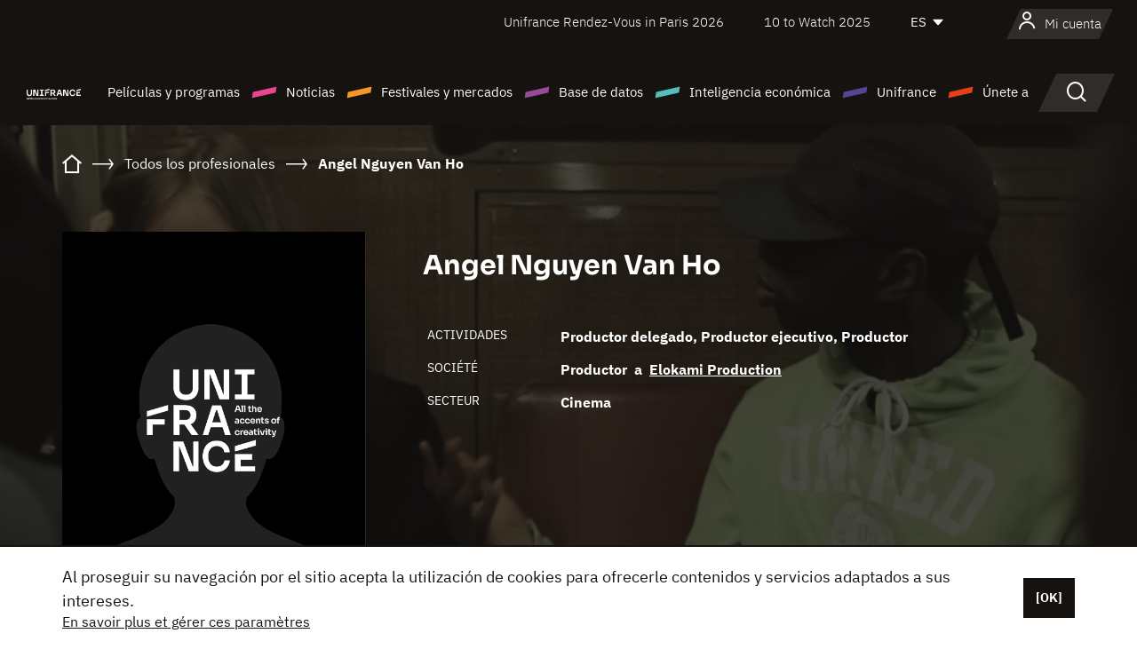

--- FILE ---
content_type: text/html; charset=utf-8
request_url: https://www.google.com/recaptcha/api2/anchor?ar=1&k=6LcJfHopAAAAAJA2ysQXhcpcbIYJi36tX6uIGLaU&co=aHR0cHM6Ly9lcy51bmlmcmFuY2Uub3JnOjQ0Mw..&hl=en&v=PoyoqOPhxBO7pBk68S4YbpHZ&size=normal&anchor-ms=20000&execute-ms=30000&cb=u83spyya0hq5
body_size: 49239
content:
<!DOCTYPE HTML><html dir="ltr" lang="en"><head><meta http-equiv="Content-Type" content="text/html; charset=UTF-8">
<meta http-equiv="X-UA-Compatible" content="IE=edge">
<title>reCAPTCHA</title>
<style type="text/css">
/* cyrillic-ext */
@font-face {
  font-family: 'Roboto';
  font-style: normal;
  font-weight: 400;
  font-stretch: 100%;
  src: url(//fonts.gstatic.com/s/roboto/v48/KFO7CnqEu92Fr1ME7kSn66aGLdTylUAMa3GUBHMdazTgWw.woff2) format('woff2');
  unicode-range: U+0460-052F, U+1C80-1C8A, U+20B4, U+2DE0-2DFF, U+A640-A69F, U+FE2E-FE2F;
}
/* cyrillic */
@font-face {
  font-family: 'Roboto';
  font-style: normal;
  font-weight: 400;
  font-stretch: 100%;
  src: url(//fonts.gstatic.com/s/roboto/v48/KFO7CnqEu92Fr1ME7kSn66aGLdTylUAMa3iUBHMdazTgWw.woff2) format('woff2');
  unicode-range: U+0301, U+0400-045F, U+0490-0491, U+04B0-04B1, U+2116;
}
/* greek-ext */
@font-face {
  font-family: 'Roboto';
  font-style: normal;
  font-weight: 400;
  font-stretch: 100%;
  src: url(//fonts.gstatic.com/s/roboto/v48/KFO7CnqEu92Fr1ME7kSn66aGLdTylUAMa3CUBHMdazTgWw.woff2) format('woff2');
  unicode-range: U+1F00-1FFF;
}
/* greek */
@font-face {
  font-family: 'Roboto';
  font-style: normal;
  font-weight: 400;
  font-stretch: 100%;
  src: url(//fonts.gstatic.com/s/roboto/v48/KFO7CnqEu92Fr1ME7kSn66aGLdTylUAMa3-UBHMdazTgWw.woff2) format('woff2');
  unicode-range: U+0370-0377, U+037A-037F, U+0384-038A, U+038C, U+038E-03A1, U+03A3-03FF;
}
/* math */
@font-face {
  font-family: 'Roboto';
  font-style: normal;
  font-weight: 400;
  font-stretch: 100%;
  src: url(//fonts.gstatic.com/s/roboto/v48/KFO7CnqEu92Fr1ME7kSn66aGLdTylUAMawCUBHMdazTgWw.woff2) format('woff2');
  unicode-range: U+0302-0303, U+0305, U+0307-0308, U+0310, U+0312, U+0315, U+031A, U+0326-0327, U+032C, U+032F-0330, U+0332-0333, U+0338, U+033A, U+0346, U+034D, U+0391-03A1, U+03A3-03A9, U+03B1-03C9, U+03D1, U+03D5-03D6, U+03F0-03F1, U+03F4-03F5, U+2016-2017, U+2034-2038, U+203C, U+2040, U+2043, U+2047, U+2050, U+2057, U+205F, U+2070-2071, U+2074-208E, U+2090-209C, U+20D0-20DC, U+20E1, U+20E5-20EF, U+2100-2112, U+2114-2115, U+2117-2121, U+2123-214F, U+2190, U+2192, U+2194-21AE, U+21B0-21E5, U+21F1-21F2, U+21F4-2211, U+2213-2214, U+2216-22FF, U+2308-230B, U+2310, U+2319, U+231C-2321, U+2336-237A, U+237C, U+2395, U+239B-23B7, U+23D0, U+23DC-23E1, U+2474-2475, U+25AF, U+25B3, U+25B7, U+25BD, U+25C1, U+25CA, U+25CC, U+25FB, U+266D-266F, U+27C0-27FF, U+2900-2AFF, U+2B0E-2B11, U+2B30-2B4C, U+2BFE, U+3030, U+FF5B, U+FF5D, U+1D400-1D7FF, U+1EE00-1EEFF;
}
/* symbols */
@font-face {
  font-family: 'Roboto';
  font-style: normal;
  font-weight: 400;
  font-stretch: 100%;
  src: url(//fonts.gstatic.com/s/roboto/v48/KFO7CnqEu92Fr1ME7kSn66aGLdTylUAMaxKUBHMdazTgWw.woff2) format('woff2');
  unicode-range: U+0001-000C, U+000E-001F, U+007F-009F, U+20DD-20E0, U+20E2-20E4, U+2150-218F, U+2190, U+2192, U+2194-2199, U+21AF, U+21E6-21F0, U+21F3, U+2218-2219, U+2299, U+22C4-22C6, U+2300-243F, U+2440-244A, U+2460-24FF, U+25A0-27BF, U+2800-28FF, U+2921-2922, U+2981, U+29BF, U+29EB, U+2B00-2BFF, U+4DC0-4DFF, U+FFF9-FFFB, U+10140-1018E, U+10190-1019C, U+101A0, U+101D0-101FD, U+102E0-102FB, U+10E60-10E7E, U+1D2C0-1D2D3, U+1D2E0-1D37F, U+1F000-1F0FF, U+1F100-1F1AD, U+1F1E6-1F1FF, U+1F30D-1F30F, U+1F315, U+1F31C, U+1F31E, U+1F320-1F32C, U+1F336, U+1F378, U+1F37D, U+1F382, U+1F393-1F39F, U+1F3A7-1F3A8, U+1F3AC-1F3AF, U+1F3C2, U+1F3C4-1F3C6, U+1F3CA-1F3CE, U+1F3D4-1F3E0, U+1F3ED, U+1F3F1-1F3F3, U+1F3F5-1F3F7, U+1F408, U+1F415, U+1F41F, U+1F426, U+1F43F, U+1F441-1F442, U+1F444, U+1F446-1F449, U+1F44C-1F44E, U+1F453, U+1F46A, U+1F47D, U+1F4A3, U+1F4B0, U+1F4B3, U+1F4B9, U+1F4BB, U+1F4BF, U+1F4C8-1F4CB, U+1F4D6, U+1F4DA, U+1F4DF, U+1F4E3-1F4E6, U+1F4EA-1F4ED, U+1F4F7, U+1F4F9-1F4FB, U+1F4FD-1F4FE, U+1F503, U+1F507-1F50B, U+1F50D, U+1F512-1F513, U+1F53E-1F54A, U+1F54F-1F5FA, U+1F610, U+1F650-1F67F, U+1F687, U+1F68D, U+1F691, U+1F694, U+1F698, U+1F6AD, U+1F6B2, U+1F6B9-1F6BA, U+1F6BC, U+1F6C6-1F6CF, U+1F6D3-1F6D7, U+1F6E0-1F6EA, U+1F6F0-1F6F3, U+1F6F7-1F6FC, U+1F700-1F7FF, U+1F800-1F80B, U+1F810-1F847, U+1F850-1F859, U+1F860-1F887, U+1F890-1F8AD, U+1F8B0-1F8BB, U+1F8C0-1F8C1, U+1F900-1F90B, U+1F93B, U+1F946, U+1F984, U+1F996, U+1F9E9, U+1FA00-1FA6F, U+1FA70-1FA7C, U+1FA80-1FA89, U+1FA8F-1FAC6, U+1FACE-1FADC, U+1FADF-1FAE9, U+1FAF0-1FAF8, U+1FB00-1FBFF;
}
/* vietnamese */
@font-face {
  font-family: 'Roboto';
  font-style: normal;
  font-weight: 400;
  font-stretch: 100%;
  src: url(//fonts.gstatic.com/s/roboto/v48/KFO7CnqEu92Fr1ME7kSn66aGLdTylUAMa3OUBHMdazTgWw.woff2) format('woff2');
  unicode-range: U+0102-0103, U+0110-0111, U+0128-0129, U+0168-0169, U+01A0-01A1, U+01AF-01B0, U+0300-0301, U+0303-0304, U+0308-0309, U+0323, U+0329, U+1EA0-1EF9, U+20AB;
}
/* latin-ext */
@font-face {
  font-family: 'Roboto';
  font-style: normal;
  font-weight: 400;
  font-stretch: 100%;
  src: url(//fonts.gstatic.com/s/roboto/v48/KFO7CnqEu92Fr1ME7kSn66aGLdTylUAMa3KUBHMdazTgWw.woff2) format('woff2');
  unicode-range: U+0100-02BA, U+02BD-02C5, U+02C7-02CC, U+02CE-02D7, U+02DD-02FF, U+0304, U+0308, U+0329, U+1D00-1DBF, U+1E00-1E9F, U+1EF2-1EFF, U+2020, U+20A0-20AB, U+20AD-20C0, U+2113, U+2C60-2C7F, U+A720-A7FF;
}
/* latin */
@font-face {
  font-family: 'Roboto';
  font-style: normal;
  font-weight: 400;
  font-stretch: 100%;
  src: url(//fonts.gstatic.com/s/roboto/v48/KFO7CnqEu92Fr1ME7kSn66aGLdTylUAMa3yUBHMdazQ.woff2) format('woff2');
  unicode-range: U+0000-00FF, U+0131, U+0152-0153, U+02BB-02BC, U+02C6, U+02DA, U+02DC, U+0304, U+0308, U+0329, U+2000-206F, U+20AC, U+2122, U+2191, U+2193, U+2212, U+2215, U+FEFF, U+FFFD;
}
/* cyrillic-ext */
@font-face {
  font-family: 'Roboto';
  font-style: normal;
  font-weight: 500;
  font-stretch: 100%;
  src: url(//fonts.gstatic.com/s/roboto/v48/KFO7CnqEu92Fr1ME7kSn66aGLdTylUAMa3GUBHMdazTgWw.woff2) format('woff2');
  unicode-range: U+0460-052F, U+1C80-1C8A, U+20B4, U+2DE0-2DFF, U+A640-A69F, U+FE2E-FE2F;
}
/* cyrillic */
@font-face {
  font-family: 'Roboto';
  font-style: normal;
  font-weight: 500;
  font-stretch: 100%;
  src: url(//fonts.gstatic.com/s/roboto/v48/KFO7CnqEu92Fr1ME7kSn66aGLdTylUAMa3iUBHMdazTgWw.woff2) format('woff2');
  unicode-range: U+0301, U+0400-045F, U+0490-0491, U+04B0-04B1, U+2116;
}
/* greek-ext */
@font-face {
  font-family: 'Roboto';
  font-style: normal;
  font-weight: 500;
  font-stretch: 100%;
  src: url(//fonts.gstatic.com/s/roboto/v48/KFO7CnqEu92Fr1ME7kSn66aGLdTylUAMa3CUBHMdazTgWw.woff2) format('woff2');
  unicode-range: U+1F00-1FFF;
}
/* greek */
@font-face {
  font-family: 'Roboto';
  font-style: normal;
  font-weight: 500;
  font-stretch: 100%;
  src: url(//fonts.gstatic.com/s/roboto/v48/KFO7CnqEu92Fr1ME7kSn66aGLdTylUAMa3-UBHMdazTgWw.woff2) format('woff2');
  unicode-range: U+0370-0377, U+037A-037F, U+0384-038A, U+038C, U+038E-03A1, U+03A3-03FF;
}
/* math */
@font-face {
  font-family: 'Roboto';
  font-style: normal;
  font-weight: 500;
  font-stretch: 100%;
  src: url(//fonts.gstatic.com/s/roboto/v48/KFO7CnqEu92Fr1ME7kSn66aGLdTylUAMawCUBHMdazTgWw.woff2) format('woff2');
  unicode-range: U+0302-0303, U+0305, U+0307-0308, U+0310, U+0312, U+0315, U+031A, U+0326-0327, U+032C, U+032F-0330, U+0332-0333, U+0338, U+033A, U+0346, U+034D, U+0391-03A1, U+03A3-03A9, U+03B1-03C9, U+03D1, U+03D5-03D6, U+03F0-03F1, U+03F4-03F5, U+2016-2017, U+2034-2038, U+203C, U+2040, U+2043, U+2047, U+2050, U+2057, U+205F, U+2070-2071, U+2074-208E, U+2090-209C, U+20D0-20DC, U+20E1, U+20E5-20EF, U+2100-2112, U+2114-2115, U+2117-2121, U+2123-214F, U+2190, U+2192, U+2194-21AE, U+21B0-21E5, U+21F1-21F2, U+21F4-2211, U+2213-2214, U+2216-22FF, U+2308-230B, U+2310, U+2319, U+231C-2321, U+2336-237A, U+237C, U+2395, U+239B-23B7, U+23D0, U+23DC-23E1, U+2474-2475, U+25AF, U+25B3, U+25B7, U+25BD, U+25C1, U+25CA, U+25CC, U+25FB, U+266D-266F, U+27C0-27FF, U+2900-2AFF, U+2B0E-2B11, U+2B30-2B4C, U+2BFE, U+3030, U+FF5B, U+FF5D, U+1D400-1D7FF, U+1EE00-1EEFF;
}
/* symbols */
@font-face {
  font-family: 'Roboto';
  font-style: normal;
  font-weight: 500;
  font-stretch: 100%;
  src: url(//fonts.gstatic.com/s/roboto/v48/KFO7CnqEu92Fr1ME7kSn66aGLdTylUAMaxKUBHMdazTgWw.woff2) format('woff2');
  unicode-range: U+0001-000C, U+000E-001F, U+007F-009F, U+20DD-20E0, U+20E2-20E4, U+2150-218F, U+2190, U+2192, U+2194-2199, U+21AF, U+21E6-21F0, U+21F3, U+2218-2219, U+2299, U+22C4-22C6, U+2300-243F, U+2440-244A, U+2460-24FF, U+25A0-27BF, U+2800-28FF, U+2921-2922, U+2981, U+29BF, U+29EB, U+2B00-2BFF, U+4DC0-4DFF, U+FFF9-FFFB, U+10140-1018E, U+10190-1019C, U+101A0, U+101D0-101FD, U+102E0-102FB, U+10E60-10E7E, U+1D2C0-1D2D3, U+1D2E0-1D37F, U+1F000-1F0FF, U+1F100-1F1AD, U+1F1E6-1F1FF, U+1F30D-1F30F, U+1F315, U+1F31C, U+1F31E, U+1F320-1F32C, U+1F336, U+1F378, U+1F37D, U+1F382, U+1F393-1F39F, U+1F3A7-1F3A8, U+1F3AC-1F3AF, U+1F3C2, U+1F3C4-1F3C6, U+1F3CA-1F3CE, U+1F3D4-1F3E0, U+1F3ED, U+1F3F1-1F3F3, U+1F3F5-1F3F7, U+1F408, U+1F415, U+1F41F, U+1F426, U+1F43F, U+1F441-1F442, U+1F444, U+1F446-1F449, U+1F44C-1F44E, U+1F453, U+1F46A, U+1F47D, U+1F4A3, U+1F4B0, U+1F4B3, U+1F4B9, U+1F4BB, U+1F4BF, U+1F4C8-1F4CB, U+1F4D6, U+1F4DA, U+1F4DF, U+1F4E3-1F4E6, U+1F4EA-1F4ED, U+1F4F7, U+1F4F9-1F4FB, U+1F4FD-1F4FE, U+1F503, U+1F507-1F50B, U+1F50D, U+1F512-1F513, U+1F53E-1F54A, U+1F54F-1F5FA, U+1F610, U+1F650-1F67F, U+1F687, U+1F68D, U+1F691, U+1F694, U+1F698, U+1F6AD, U+1F6B2, U+1F6B9-1F6BA, U+1F6BC, U+1F6C6-1F6CF, U+1F6D3-1F6D7, U+1F6E0-1F6EA, U+1F6F0-1F6F3, U+1F6F7-1F6FC, U+1F700-1F7FF, U+1F800-1F80B, U+1F810-1F847, U+1F850-1F859, U+1F860-1F887, U+1F890-1F8AD, U+1F8B0-1F8BB, U+1F8C0-1F8C1, U+1F900-1F90B, U+1F93B, U+1F946, U+1F984, U+1F996, U+1F9E9, U+1FA00-1FA6F, U+1FA70-1FA7C, U+1FA80-1FA89, U+1FA8F-1FAC6, U+1FACE-1FADC, U+1FADF-1FAE9, U+1FAF0-1FAF8, U+1FB00-1FBFF;
}
/* vietnamese */
@font-face {
  font-family: 'Roboto';
  font-style: normal;
  font-weight: 500;
  font-stretch: 100%;
  src: url(//fonts.gstatic.com/s/roboto/v48/KFO7CnqEu92Fr1ME7kSn66aGLdTylUAMa3OUBHMdazTgWw.woff2) format('woff2');
  unicode-range: U+0102-0103, U+0110-0111, U+0128-0129, U+0168-0169, U+01A0-01A1, U+01AF-01B0, U+0300-0301, U+0303-0304, U+0308-0309, U+0323, U+0329, U+1EA0-1EF9, U+20AB;
}
/* latin-ext */
@font-face {
  font-family: 'Roboto';
  font-style: normal;
  font-weight: 500;
  font-stretch: 100%;
  src: url(//fonts.gstatic.com/s/roboto/v48/KFO7CnqEu92Fr1ME7kSn66aGLdTylUAMa3KUBHMdazTgWw.woff2) format('woff2');
  unicode-range: U+0100-02BA, U+02BD-02C5, U+02C7-02CC, U+02CE-02D7, U+02DD-02FF, U+0304, U+0308, U+0329, U+1D00-1DBF, U+1E00-1E9F, U+1EF2-1EFF, U+2020, U+20A0-20AB, U+20AD-20C0, U+2113, U+2C60-2C7F, U+A720-A7FF;
}
/* latin */
@font-face {
  font-family: 'Roboto';
  font-style: normal;
  font-weight: 500;
  font-stretch: 100%;
  src: url(//fonts.gstatic.com/s/roboto/v48/KFO7CnqEu92Fr1ME7kSn66aGLdTylUAMa3yUBHMdazQ.woff2) format('woff2');
  unicode-range: U+0000-00FF, U+0131, U+0152-0153, U+02BB-02BC, U+02C6, U+02DA, U+02DC, U+0304, U+0308, U+0329, U+2000-206F, U+20AC, U+2122, U+2191, U+2193, U+2212, U+2215, U+FEFF, U+FFFD;
}
/* cyrillic-ext */
@font-face {
  font-family: 'Roboto';
  font-style: normal;
  font-weight: 900;
  font-stretch: 100%;
  src: url(//fonts.gstatic.com/s/roboto/v48/KFO7CnqEu92Fr1ME7kSn66aGLdTylUAMa3GUBHMdazTgWw.woff2) format('woff2');
  unicode-range: U+0460-052F, U+1C80-1C8A, U+20B4, U+2DE0-2DFF, U+A640-A69F, U+FE2E-FE2F;
}
/* cyrillic */
@font-face {
  font-family: 'Roboto';
  font-style: normal;
  font-weight: 900;
  font-stretch: 100%;
  src: url(//fonts.gstatic.com/s/roboto/v48/KFO7CnqEu92Fr1ME7kSn66aGLdTylUAMa3iUBHMdazTgWw.woff2) format('woff2');
  unicode-range: U+0301, U+0400-045F, U+0490-0491, U+04B0-04B1, U+2116;
}
/* greek-ext */
@font-face {
  font-family: 'Roboto';
  font-style: normal;
  font-weight: 900;
  font-stretch: 100%;
  src: url(//fonts.gstatic.com/s/roboto/v48/KFO7CnqEu92Fr1ME7kSn66aGLdTylUAMa3CUBHMdazTgWw.woff2) format('woff2');
  unicode-range: U+1F00-1FFF;
}
/* greek */
@font-face {
  font-family: 'Roboto';
  font-style: normal;
  font-weight: 900;
  font-stretch: 100%;
  src: url(//fonts.gstatic.com/s/roboto/v48/KFO7CnqEu92Fr1ME7kSn66aGLdTylUAMa3-UBHMdazTgWw.woff2) format('woff2');
  unicode-range: U+0370-0377, U+037A-037F, U+0384-038A, U+038C, U+038E-03A1, U+03A3-03FF;
}
/* math */
@font-face {
  font-family: 'Roboto';
  font-style: normal;
  font-weight: 900;
  font-stretch: 100%;
  src: url(//fonts.gstatic.com/s/roboto/v48/KFO7CnqEu92Fr1ME7kSn66aGLdTylUAMawCUBHMdazTgWw.woff2) format('woff2');
  unicode-range: U+0302-0303, U+0305, U+0307-0308, U+0310, U+0312, U+0315, U+031A, U+0326-0327, U+032C, U+032F-0330, U+0332-0333, U+0338, U+033A, U+0346, U+034D, U+0391-03A1, U+03A3-03A9, U+03B1-03C9, U+03D1, U+03D5-03D6, U+03F0-03F1, U+03F4-03F5, U+2016-2017, U+2034-2038, U+203C, U+2040, U+2043, U+2047, U+2050, U+2057, U+205F, U+2070-2071, U+2074-208E, U+2090-209C, U+20D0-20DC, U+20E1, U+20E5-20EF, U+2100-2112, U+2114-2115, U+2117-2121, U+2123-214F, U+2190, U+2192, U+2194-21AE, U+21B0-21E5, U+21F1-21F2, U+21F4-2211, U+2213-2214, U+2216-22FF, U+2308-230B, U+2310, U+2319, U+231C-2321, U+2336-237A, U+237C, U+2395, U+239B-23B7, U+23D0, U+23DC-23E1, U+2474-2475, U+25AF, U+25B3, U+25B7, U+25BD, U+25C1, U+25CA, U+25CC, U+25FB, U+266D-266F, U+27C0-27FF, U+2900-2AFF, U+2B0E-2B11, U+2B30-2B4C, U+2BFE, U+3030, U+FF5B, U+FF5D, U+1D400-1D7FF, U+1EE00-1EEFF;
}
/* symbols */
@font-face {
  font-family: 'Roboto';
  font-style: normal;
  font-weight: 900;
  font-stretch: 100%;
  src: url(//fonts.gstatic.com/s/roboto/v48/KFO7CnqEu92Fr1ME7kSn66aGLdTylUAMaxKUBHMdazTgWw.woff2) format('woff2');
  unicode-range: U+0001-000C, U+000E-001F, U+007F-009F, U+20DD-20E0, U+20E2-20E4, U+2150-218F, U+2190, U+2192, U+2194-2199, U+21AF, U+21E6-21F0, U+21F3, U+2218-2219, U+2299, U+22C4-22C6, U+2300-243F, U+2440-244A, U+2460-24FF, U+25A0-27BF, U+2800-28FF, U+2921-2922, U+2981, U+29BF, U+29EB, U+2B00-2BFF, U+4DC0-4DFF, U+FFF9-FFFB, U+10140-1018E, U+10190-1019C, U+101A0, U+101D0-101FD, U+102E0-102FB, U+10E60-10E7E, U+1D2C0-1D2D3, U+1D2E0-1D37F, U+1F000-1F0FF, U+1F100-1F1AD, U+1F1E6-1F1FF, U+1F30D-1F30F, U+1F315, U+1F31C, U+1F31E, U+1F320-1F32C, U+1F336, U+1F378, U+1F37D, U+1F382, U+1F393-1F39F, U+1F3A7-1F3A8, U+1F3AC-1F3AF, U+1F3C2, U+1F3C4-1F3C6, U+1F3CA-1F3CE, U+1F3D4-1F3E0, U+1F3ED, U+1F3F1-1F3F3, U+1F3F5-1F3F7, U+1F408, U+1F415, U+1F41F, U+1F426, U+1F43F, U+1F441-1F442, U+1F444, U+1F446-1F449, U+1F44C-1F44E, U+1F453, U+1F46A, U+1F47D, U+1F4A3, U+1F4B0, U+1F4B3, U+1F4B9, U+1F4BB, U+1F4BF, U+1F4C8-1F4CB, U+1F4D6, U+1F4DA, U+1F4DF, U+1F4E3-1F4E6, U+1F4EA-1F4ED, U+1F4F7, U+1F4F9-1F4FB, U+1F4FD-1F4FE, U+1F503, U+1F507-1F50B, U+1F50D, U+1F512-1F513, U+1F53E-1F54A, U+1F54F-1F5FA, U+1F610, U+1F650-1F67F, U+1F687, U+1F68D, U+1F691, U+1F694, U+1F698, U+1F6AD, U+1F6B2, U+1F6B9-1F6BA, U+1F6BC, U+1F6C6-1F6CF, U+1F6D3-1F6D7, U+1F6E0-1F6EA, U+1F6F0-1F6F3, U+1F6F7-1F6FC, U+1F700-1F7FF, U+1F800-1F80B, U+1F810-1F847, U+1F850-1F859, U+1F860-1F887, U+1F890-1F8AD, U+1F8B0-1F8BB, U+1F8C0-1F8C1, U+1F900-1F90B, U+1F93B, U+1F946, U+1F984, U+1F996, U+1F9E9, U+1FA00-1FA6F, U+1FA70-1FA7C, U+1FA80-1FA89, U+1FA8F-1FAC6, U+1FACE-1FADC, U+1FADF-1FAE9, U+1FAF0-1FAF8, U+1FB00-1FBFF;
}
/* vietnamese */
@font-face {
  font-family: 'Roboto';
  font-style: normal;
  font-weight: 900;
  font-stretch: 100%;
  src: url(//fonts.gstatic.com/s/roboto/v48/KFO7CnqEu92Fr1ME7kSn66aGLdTylUAMa3OUBHMdazTgWw.woff2) format('woff2');
  unicode-range: U+0102-0103, U+0110-0111, U+0128-0129, U+0168-0169, U+01A0-01A1, U+01AF-01B0, U+0300-0301, U+0303-0304, U+0308-0309, U+0323, U+0329, U+1EA0-1EF9, U+20AB;
}
/* latin-ext */
@font-face {
  font-family: 'Roboto';
  font-style: normal;
  font-weight: 900;
  font-stretch: 100%;
  src: url(//fonts.gstatic.com/s/roboto/v48/KFO7CnqEu92Fr1ME7kSn66aGLdTylUAMa3KUBHMdazTgWw.woff2) format('woff2');
  unicode-range: U+0100-02BA, U+02BD-02C5, U+02C7-02CC, U+02CE-02D7, U+02DD-02FF, U+0304, U+0308, U+0329, U+1D00-1DBF, U+1E00-1E9F, U+1EF2-1EFF, U+2020, U+20A0-20AB, U+20AD-20C0, U+2113, U+2C60-2C7F, U+A720-A7FF;
}
/* latin */
@font-face {
  font-family: 'Roboto';
  font-style: normal;
  font-weight: 900;
  font-stretch: 100%;
  src: url(//fonts.gstatic.com/s/roboto/v48/KFO7CnqEu92Fr1ME7kSn66aGLdTylUAMa3yUBHMdazQ.woff2) format('woff2');
  unicode-range: U+0000-00FF, U+0131, U+0152-0153, U+02BB-02BC, U+02C6, U+02DA, U+02DC, U+0304, U+0308, U+0329, U+2000-206F, U+20AC, U+2122, U+2191, U+2193, U+2212, U+2215, U+FEFF, U+FFFD;
}

</style>
<link rel="stylesheet" type="text/css" href="https://www.gstatic.com/recaptcha/releases/PoyoqOPhxBO7pBk68S4YbpHZ/styles__ltr.css">
<script nonce="q-eNLd7f_kKtfxLn0BV2PA" type="text/javascript">window['__recaptcha_api'] = 'https://www.google.com/recaptcha/api2/';</script>
<script type="text/javascript" src="https://www.gstatic.com/recaptcha/releases/PoyoqOPhxBO7pBk68S4YbpHZ/recaptcha__en.js" nonce="q-eNLd7f_kKtfxLn0BV2PA">
      
    </script></head>
<body><div id="rc-anchor-alert" class="rc-anchor-alert"></div>
<input type="hidden" id="recaptcha-token" value="[base64]">
<script type="text/javascript" nonce="q-eNLd7f_kKtfxLn0BV2PA">
      recaptcha.anchor.Main.init("[\x22ainput\x22,[\x22bgdata\x22,\x22\x22,\[base64]/[base64]/UltIKytdPWE6KGE8MjA0OD9SW0grK109YT4+NnwxOTI6KChhJjY0NTEyKT09NTUyOTYmJnErMTxoLmxlbmd0aCYmKGguY2hhckNvZGVBdChxKzEpJjY0NTEyKT09NTYzMjA/[base64]/MjU1OlI/[base64]/[base64]/[base64]/[base64]/[base64]/[base64]/[base64]/[base64]/[base64]/[base64]\x22,\[base64]\\u003d\x22,\x22w5AlEcOwL8ObZ8K/woINDMOAHsKEdsOxwqLCsMKPTSQ2ajBMFht0wp9mwq7DlMKidcOERTDDrMKJb3UERsORIMOSw4HCpsK8eAByw4fCihHDi0rCmMO+wojDiRtbw6USESTClULDl8KSwqpCLjIoByfDm1fCrAXCmMKLTsKHwo7CgRwIwoDCh8K/[base64]/w6HDssOJw5HCs1LDswXDi8O0cMKdJgdmR1TDrg/[base64]/dWAHwoPDicOAwoFNw5nDnMKtw5sRwrbCp2TDsnZsKBdiw7sGwr/Clk/[base64]/CmEZ2w4TDpxHCr8K5FsKFw65eHkMREjtNwp94ZALDtsKdOcOmSMKodsKkwpHDlcOYeHVDChHCg8OMUX/Ct2/DnwArw4JbCMO3wptHw4rCun5xw7HDr8K6wrZUNMK+wpnCk3HDhsK9w7ZGBjQFwrTCscO6wrPCigI3WWwUKWPClcK2wrHCqMOEwrdKw7IOw5TChMOJw5hsd0/[base64]/KsOGDB3CpD3DrsKowovDm3ElS0QXwp86wosDw77CmHDDgsK+wr/DoyoCDjBIwposJCIUWBbCusO7OMKuCVdmJxzDlcK4Ym/Di8KnQXbDjMOmC8OcwqEYwpolfhvCksK8wq7Dr8KKw7nCv8OIw6bCscO2wrrCsMKXZcOJayvDoErCh8OMHcKywoRHYR95IR3DpCMXXljCpi4Ow6UEU0wIK8Kawr7DiMOSwpvCiUzDjF/CrHVOcsKbdcKrwq1QImvCr3tkw6xswqrClz9LwovCrz7DvHIYcWPDmRXDpw5Ow4YDSMKbCMKhEG/DicOPwrrCs8KiwrTClMOcIMKIOsOvwrVWwqXDs8KGwqA2wpbDl8K6FlDCqg9gwqfDqyzDrUXChsKIw601w67CknfCkSNsL8Ozw5HCtsOzHCbCvsO/wqMMw7TCqz3CncOef8KuwrPDlMK8w4YcR8KUe8Olw7nDhGfCscO0wpHCsEjChTUJWsObRMKRacK8w5Y4wozDmSkuJcOVw4nCvXR6G8OUwq/DusOeOcK+w6bDm8ODw4Z8ZWhdwqUKCsKUw4vDvx8VwojDk0rDrh/DuMK2w7AsZ8KuwodXKApdw4jDqXl7bmgTfcKKX8ObVFDCiGjCoXYrHx0Mwq3DlUgLc8OSB8O7W0/DiUAEb8OKw6UvE8K4wrdyB8OtwqrCgDcUGFM0BAMwRsKbw4jCucOldsKMw6cVw7HCpgnCiDBIw5DCg0nCvcKZwocuwqzDmlXCrktvwr4dwrTDsjJzwqsVw6TCsXvCjzUFET4Fejp5w5PClMOrd8O2ZDooOMOcwoHCn8KVw7TCnsOTw5EnJxfCkh1cwoVVTMOjwq/CnG7Dj8OowroGw5/CgsO3SznCmcKBw5fDi197OkvCgsOJwqxZLUd6RsO5w6DCssOhO1E9wpXCscOPw5vCmsKAwqwKLMO0TcObw5s/w5LDqE5gYxxDI8OjfHnCucO9ZF5Zw4nCqsKrw7t8BzvChgjCj8OfJMOOVCvCuj97w6sCO1TDiMO5fsKdMVNVXsKxKnZrwpQ6w7HCjMO7ZjbCn1hsw4nDisO9wpErwrnDlMOYwo/DjGnDlAtywoLCuMOWwow9B09Yw5NFw64Gw5DCmltKcXLCtzLDuydYHi4JKsOqdW8nwpVKWiNFbwrDvHc/wp/DqMKPw6ABPTbDv2IIwpo2w6fCny1MX8K2VhtUwp1BGcOIw7ktw4vCo3srwobDksOsBDLDiV3Dol5kwqYtLsKvw6Ahwo/ClMOfw7fCvBtpb8K6U8OYCAfCtyXDh8Khwq5PQsO7w4QRRcOyw4hswp51G8KPGW/DmWPCoMKCFQovw7obNRfDii1EwozCt8OMa8KtbsOZCMK/[base64]/AcOIEcOzU8Kkw5jCtcOZwrcAw5hzwqHCu3ZqYksmwpjDkcK5woVPw78Pc3Quw5fDtkfDqMKwT0DCnMOtw5PCiTHCqVjDl8KrJMOkTcOgesKBwpRnwqNwHG/[base64]/DpcKGeQt4GsO/woQiPFXDmEbCmh3DusKYAF/CjsOWwoEHAwADInPDlynCp8O3Lwlpw70PEG3DgsOgw5BZw7Vjd8Kkw5Qew4zCpMObw5sMEQBhWTbDocKnHznCisKsw5PChsKHw4sAOsOXW0pwSDrDpsOTwo5RPUvCvsK5wqkAZRxDwqwwE0/[base64]/CncKgwrDDqTvDj0HCky93w7BUwpzDusOiw7fChT8LwoXDuVTCncKsw6sxw6LCqxLDqBt0KDEPKynCksKzwolewqHDlC7DvMODwqQWw63CicKxJ8KcdMKlGzvDkiAmw4zDtMOfwr7DhsO3B8OHDQkmwoNyMG/[base64]/FcK8KsOcwqvDk8K6RMOaw5rDmsKPbsKLGcOzTzAcw6k3YSI5YMOIB3h5fgjCucKFwqdTUWgoHMO3w6bDnBkNFDZgK8KMw7zCuMOuwrnDusKtJcO8w5XDgcKaVX/Dm8Ocw6XCncKwwq9RZMOOwrvCgG7DqQzCmcOcw5nDvnXDr0EfBEc3w5YaK8OfAcKHw5pKwrg0wrLDtsOdw6I2w6fDt0IHwqsjQ8K1ORDDjDgEw6Vfwq0oRzLDjjEQwqg/[base64]/DlcKpdsKJRsKmwrVwVypeW8OUZF4bwokNPXQnwoQJw7J1SwBDJgdQwrPDmSXDgn3Cu8OCwq8mw6rCmQLCmsK9S2bDsB5QwqPDvmFmZm/DuA1KwrvDu1wkw5bCmsOww4/[base64]/Dk8Oww77DssOuOkTCtg93w7JxwrDDncKtw4Bqwo5/w6fCjcOOwr8Lw5giw4oLw5/[base64]/w6PDgMOWwoEdw6nClVTDl8O+a8K8HkcLcXDDqcK9w7DDm8K/[base64]/DtVTDo8OCQMO+PMOcwoYtDCMOwohswq/CtMOlwo5Hw4hvN3MJIhLCs8OyWsKNw7rClMOrw75Iw7ksBMKOAWbCvMK9w5rCn8OOwrUDK8KdW2rCpsKpwobCuFdDJ8OPdwLCsXDCgcOpe24Ew54dG8OlwqzDm05PDC02wq3Cr1bDisKNw77DpCLCucO5dzPDunEaw7l0w6vClR/[base64]/CvUdTLHzCqWDDtsOdw5vDswnCn8OrEV3CqMKhWTvDiMOmw5RDIsKMw5LCunXCosKiNsOQJ8KKwpfDgRTCiMK2EcKOw4HCjQV5w7Z5SsKCwpvDkUwLwowYwoXDnRnDthFXw7PChDHCgggiFcKGAj/Cny1nNcKPPnUYOsOdNMKGZlTChEHDqcKATwZ8w6dcwp4aGsKPw5TCq8KNeEbCjsOJw6wcw5oDwrtTUzrCtMOdwos5wqbDgQ7DujvCmcOPYMKVaSg/[base64]/ClxnDs3LCgMKQwoXDr8KBahzDgcKeTkMRw7nDoBJQwqZ7bnxDw5TDsMOjw6/Cl8KXecKaw7TCrcO5WcKhfcKwHcObwqR8FsO9NsKUUsOSO2DDrn7CpTDDo8OQNRjDu8OiXU7CqMOLOsK7FMKRFsOxw4HDmxvDgMKxwo8+JMO9bcO9EhkKUsOewoLDq8KAw79EwprDjRjDhcO0GB/CgsKiQ1Y/wqrDm8Kgw7kSwqTCqm3DnsOIw6obwoDCr8KDbMKCw40CJXMpN2PDosKKP8KJw6HCnH3CnsKTwo/Cm8Ojwr3DvSshOw/Ckw3Do045AU5jw7cpEsKzD1RIw7vCmhLDtnvDn8K9QsKewps+U8O5wq/CvCLDiwUOw5DChcKSfWkXwpnChH1AQcOxBmjDicOVB8OuwrxawpIOwo9Bwp/DpzLCnMKzw509wo3CvMKQwpMJWS/CvQ7Cm8Orw6d6w4zCo1jCu8OawrfCuzhrVMKSwpVhw58Uw7BscFzDpGxQSTnCrsOVwqDDuzt4wpwqw6wGwpPCjsO4csOOHH7DucO1w7zDosOuK8KYcjLDiCp2X8KpN217w4LDkwzDlMOYwpM/OR8Fw7oEw6zCiMKDw6DDicKqwqgqIMOew5RbwonDtcKvN8KowrIhFlrDmxTCocOpwrrCvCw0wqtPecOGwqTDhsKDH8OEw7Rbw6TCgnkROwIPKHYUIHvCicOKwpR1TXXDmcOhMwLCvEBOwq/[base64]/CnsKQajXDngDCkgLCqcKwMcOWwpIywrjDjQoaYU0Vw6cYwokwa8KCRmXDlRJZfUjDksK5woNuQ8KAZ8K6wp0xTcO7w7FKOVc1wqfDusKbEXbDnsOewqXDgMOoUTdew5VgEhVPDR/DpBJsXn1FwqLDmWsAdnwPSsObwr/CrsK2wqbDvWJcFj3DkMK/JcKERcO2w5TCuyBIw7sebHzDglgOwo7CpzkVw6TDs33CtcO7dsK0w6A/[base64]/DmwZUw7DDjQFeQMOKVsKLw47CsmlPwpLDmWhMOn/DuSZSw71Gw43DskE+wr0vGlLCiMOnwqPDp0TDnMO9w6k1TcKdM8KxNhY1wqrDiwbCg8KKeGJmZwE1QwTCrQYgT3wPw6AldSUUc8Kowp4ywqrCvMOLw5nDrMO6DT4pwqrCpsOAV2Ifw5fDgX4Ka8OKKGNlWRrDrcOXw7nCp8OdV8OtaXN/[base64]/[base64]/DvRvDmcK8w6XCnD0EIxcKDz8yDsKDZRQHcyInMS/CvTbDpXl1w4/Digw0OMOMw5UTwqTCjznChwHDq8KBwoxjDW8jSMOIZjPCrMOzLijDs8OVwohOwppuMMOww5Y3W8OLNXRZY8KVwqvCrRJOw43CqS/DrWPCnXvDocOzwq9/wonCtl7Dg3dhw6MYw5/Dl8OewohTWEzDncK8eR1VUFljwr1tGV/CjcO/RMKxGWdCwqY9wrpKEcOOS8Ozw7vDg8Kbw63DjnAkZcK4MlTCulR9PwsvwohFXUwHUsKOETlHaXp+eG92aQItNcOEHk9xwrzDpFjDhMKCw7MSw5rDhALDulJ/dsK2w7XDgUQjI8KVHEnDgsOEwq8Nw5jCilYWwqPCl8Oiw4rDl8OPI8K8wqDDqVFIM8OMwpVMwrwpwrtvIVM8EW5YMsKowr3DoMKoVMOIwrbCu3FzwqfCjUs/wpUNwptrw7h9WcK4NcOEwoo4VcOBwoUiQBZ+woISS2BXw4lCOcKkw6rClAnDvcOMw6jCiBTCuX/[base64]/DlMO4w4fCvD7Do1xTdTFYB3Rqwr/[base64]/CpkTDtDXDtMOnXwk6c8OfcWllTGvCu0IOFzTChDocGsKrw5NONDISZAjDkMKjGFZQwqjDhTLDusKHwq8jTEnCksOdIVDCpmcyVcOHfzNkwpzCi1fCuMKhw6lLw6EMK8OGcmXClMKSwq5FZHfDjsKgUw/Dq8KyVsOYwrLCglMJw5HCum5tw4cANcOBGGDCmkjDuzvCicKuGMOLwpUEZsOHKMOlBMOdD8KsbljDuBVlVsKHQMKAVCkOwq/Dr8Kywq9VHsOqZlXDlsO1w5vCinIyQsO2woVgw5EBwrHCtXUQTcKxwqVWQ8Oswo0/CEcTw5PChsKfCcKQw5DDlcOeNMKmIizDr8OAwrwVwpLCp8KMwoDDt8OjfcOoDRgdw5cXZMORQcOUbCcFwpc0KV3Du1UMFFYmw7nChMK1wqNmwqvDlcOnajfCqz3CqsKpGcO1wpvCpWzCiMOuTMO+AcOaaVFnw7wHYcKQAsO/b8K/[base64]/UMO6w6/Crgkgwr7Cv8KPR8KZwrJowobDmSg1wp7CtMOkbcO2B8K2wpPCsMKdR8OVwrFcw4PDqsKKazAhwrXChlJJw4JGNzBDwrXCqAbCv0bDuMOKehvCg8OXdUBiSCUww7FeKAMdScOzQVpwEFRmDBB9ZMKFOsO3A8KgasKow7oXKMOKBcODSEPDk8O1ABDDnR/[base64]/w7PCssKywpPDqsKSUcKsw5bCg8OMwpDCjcOuw4YPwqpWZQ0NF8K6w7XDvsO1Im5bL18bw6IoGznCqcO0PcOdw6zClcOow6PCocOBHMONIjPDiMKKPsOjFD/DtMK+wq9VwrLDsMO4w4bDgTjCi1PDjcKzTDzCjXLDo1Jfw5TDrMK2wr4qw67DjcKVKcK8w77CnsKWwrQpKMK1w6/CmgPDiBjCrAXDuiHCo8OpbcOBwqPDjMOtwojDrMO6w6PDhEfCpsOmI8O7NDrCm8OuCcKsw40KRW9WB8Oyc8K3bRAhfEDDqsK0wqbCj8ORwrsFw68MYyrDsinDpkXCqcOWw53CmQ4Pw71vCBk1w5zDhAnDnBl9Gy/[base64]/woLDg8OLbSR/[base64]/woLDl8KgAAbCr8KWw5LDkEzDjkHCksKEwqLDhMKsw6w+V8OWwrHCo3/CpHnCiH3CpCJgwoxdw6/DiBzClR04IMKlYMKow7xLw75tMyvCtxh5woJRAMKvBAxfw68CwqpNwpdQw43DhMO4w6fCs8KKwoIAw4pzw6zDo8KMXSDClMKAKMOkwotBFsKnUB1rw7hSw4fDlMKhIw07wqU7w7vDhxBgw4YLPAcEf8K6BgzDhcO4wp7Dij/CtzEAclkqB8KLQMOUwrPDijZ4VQDCvcOtHcKyWH4vVjUsw5nDjkIjFCkkw5DDqMKfw7wKwp7Coic4Wi83w5/DgzgGwr3DvsOtw4Imw6pzDEDCiMOYKMOxw6Q4e8Kvw4ZRZDDDpcOLX8OwRMOuIwjCnmjCmDXDr33CosKFJcK8C8OhNl3DnRTDogvDqcOiwpDCssOZw5glWcO9w5xsGibDnnzCtmTCrFbDhy0WaEbDjsOpw4/DosKLwr7CmmcqV3LClFZMX8Khw4vCl8KGwqrCmSrDoD46UEsoKEVlUmTCnkDCiMK3wp/CiMKgAMO1wrbDo8ODQmLDijPDuHDDi8OOBcOKwojDuMKSw7HDocKZLRZIwoMJw4XCgl9HwpTCk8Otw6EAwrpEwrHCrMKueQfDlQ/DjMOZwoR1w59NPsOcw6jCjQvCrsODw5TDpcOSQDbDi8KOw4bDsCHCisKIcHPDk0MRw7TDucOVwrkDQcOjw77DiTtDwq4/wqDCksO/[base64]/CvcKpwpQ7RsO2wooRw5sLw53ClMOdUgdBLxrCu8Oaw5HCkW7DgcO8aMKTJ8OqXiTCrsKZfcO/EcKESirDs0ktM3rDtcOPa8Krw7bDkMKeCMOQw6wgw5oDwoLDoSlTRznDjEHCtxxLNsOeKMKvDMOgdcKQdcK4wpQpw4PCinLCnsOWW8KVwpjCsF7CnMOuw4tRRUsJwpgAwoDCmSDCkxDDmSNpS8OOQ8O7w4xaGcO/w79gQHXDs2tkwpHDkzbDnENJRBrDoMOWCcOHEcOWw7c6wo4oSMObH2J3wp3CpsOlwrDCicKkbDV4DMOmM8K3w6rDscKTFcKxDcKmwrpqAMK/RMO/VsO5BMOuccOxwrXCtxhowqRgcsK0eVYDOcOawq/DjwPClS5iw7HCv0nCnMKmw6rDtSzCtMO6wqbDhcKeXcOwTgTCm8OOKsKTAS1FXE13cAfCsEdiw7/[base64]/[base64]/wpoGw68Ewqp3Z8OCw6lMw7HClcKSKMKvEG7CnMK4w4/DnMKhPcKaIsO+w7BIwpo1Uxsxw5XDs8KCwofCoWrCm8ORwqNWwp7DuE/[base64]/[base64]/DqiDCmmAFw7UbO8K2O3zCmcKdw7DCucOVIMKRdR9pwo9SwqkIw4NrwrEvT8KwCSAfHzFiQMOyBVjCqsK6w7VCwp/Dkix7w4oCwrsNwrt+V2xnGEcwM8OMbA3CmFXDlcOcV1J+wrLDi8Odw4EZwpDDuBIDQSUcw43CscKEPsOUMMKiw6hGUWXCphLChEtJwq94HsOZw4nDvMK9esK/[base64]/AXrClMK2w690SBsywrt9e8O+flPCqQFvWVQvw7ZrTcOScMKow5ARw5d9EcKWegBnwrxawqjDvcK2VEVlw4LCkcK3w7/CpMOyNwfCoVwXw5fCjUUiOcKgGGlGMV3DkALDlwJrwpBpCX5ew6kudMKQCyNgwpzCoAjDmsK0wp5jw5XDlMORwrDClxEGE8KQwqLCrsKoT8OjdgrCqyfDsmDDkMKXa8K2w4sGwrfDiwNPw6pzwoLCoTsQw5TDkRjDu8OOw7/CtsKRF8KgXkNNw7jDomcgG8KPwo0WwqwDw5kOAU5yScOlwqVyZyg/wokTwpPCmVUdIcK1czELZ3nCqwLCvzVJw6Iiw7vCrcKyfMKORnYDKcO6ZcK/wogHwrs8OQ3DiHpMBcOBE3nCjx7CusK1wpQFEcK1ZcOqwpZtwo1tw7LCvQZYw44hwqx0SMK6Mn0yw6rCv8ONLhrDqcOuw5J6wphpwp0DX2fDklTDjSLDi0ECMAs/YMK4JMOWw4hSLT3DsMKCw7PCs8OFEgnCkmjCuMK1CsOwPQ/Dm8KPw4INwroXwpjDmkwvwrvCllfCn8KNwqlhOBgmwqk+w6TClsOHTTnDjBbDrsK/dcOJUmVJwqHDnz/CnSQgU8Onw7x2Z8OmPnxVwoUeUMOgYMOxXcO4D1YywoB1wqPCscKmw6fDi8OkwoAbw5jDhcKiGMOiWsOKKyXCgWbDj3vCpXg8w5bDqsOQw5cawq3CpsKGDMOjwqJ+w4nCvsKaw7HDuMKqw4fDp3LCunHDnWVqAsKaKsO8Ug1dwqUKwoR9wo/DvsODIkDCoUt8OsKtHkXDrxIVVcOewo/DncOvwprCusKAPgfDhMOiw7wGw67CjFbCrhVqwrbDlnNnwq/CvMOMA8KbwrXDmcKeKRogwo3CoGwvNsO4wrEqTMOIw7kDQlldD8OncMKwZETDuw93wqhdw6fDksKVw6gjG8O4w5vCo8KcwrrDhVbDm0JKwrfCjcKFwoHDrMObUcK1wq0LG01jWMOww4DCogApNE/[base64]/[base64]/[base64]/DpRTCl3vDusKAa1vCuEpwG8OHw4xKw7ABXcOMEWpbQ8OlTcObw4B3w5ZsPhJkKMKkw4/CjMKyEsKzOWzCgcOiGcOPw47DsMKlw4YPw4PDiMOwwqJhDSkdwpLDksOgYFLDnsOKeMOHwqEAX8OtaG1ZVzXDh8KVVsKOwr3Dg8OtYWjDkX3DlHXCsRFyR8OVF8OqwrrDusOfwr9owqVEQEZuJcOFwoo6TcOhVC3CqMKvdW/CiDYFeWh1A2nClMK3wqIgDRnCt8KNRGPDlA3CtMKJw4E/AsOpwrbCkcKjVMOTPXnDq8KWwrsgwp7ClcKOw5jDs3TCpHwRw5ojwoY1w63ClcK/[base64]/wpDDriPCtsK4woMEEjJTLhPDqsO+f0hwc8KAfUrDiMOKwoDDtEQDw73DoXDCrHHCogZzDsKGwo3CmlRrw5bChXN6w4HDoD7Cr8OXAFwBw5nChcKuw6vCgwTCj8O+RcOjRyZUCwNkFsOEwq3Dox5sBznCrcKNwpvDosK/fcKmw7xYSGHClsOeRwEswqrDt8Odw757wrwpw4bCiMOnfXQxU8OjNsODw5LCnMOXd8KYw5cuZsKKw5/DoHkEScKrNMOiC8ORdcO8ARnCssOjbHtGATdwwq9GOhdzNsKwwq8cYSp2wpwlw6nCp1/DjUdPwq1cXQzCt8Ktwp85MsOPwrQow63DtFPCsW94L2PDlcK/K8KnRjfCrWDCtSR3wqjDhEJCJcODwoF+aG/Dq8OcwoTCjsO9wqrDs8Kpd8KFScOjc8OrNMKRwpZ8b8OxRjpfwpnDpljDjsKGbcOlw74ZUsObScK6w4Few7JnwqDCucKoByjDuWTDikItwqnCknDChsO/asOewpQRacK9Oih7w7MVesOYETAza3xowpzCnMKhw6HDoV4tfMKfwq5vHkvDqRUuWsOYQMKYwpFBwotNw65GwqXDksKbEcOVfcKUwqbDnmrDuVE7wrvCt8KIAcO0ScO8CcK/[base64]/[base64]/[base64]/[base64]/CuMOsJ8K7wqcJF0A4QcKVwoMcwr9/WsK5IMK/w7bCggvCvcKPMMO2cS7DvMOgZMK1B8OAw40MwqzCjsOEaRUodcOkdzQrw7ZNw7l9WC4FR8O8Rh1pa8KKOi7Dn2/CosKyw6ktwqnDg8KNw6fCv8OhSy9ww7VkV8KJXWDDssK1w6J4JzhowovCkizDsSQgL8OZwr9zwo1PTMKDHsO+wqPDtWIbUCF6fWLDn17CjFLCl8OPw5jDocKYRcOsJF8awqjDvggQQ8Kiw4jCgHYqCGXDoyxYwo8tA8K9VG/Dh8OyLcOicidaNlI1MsO2Oi7CkMO2wrQcEX4wwrvCpVZcwonDpMOKRhoadkBTw41owpvCssOyw4nChi7Ds8OfBMOAwqnClS/DsX/DrEdlSMO3dgbCm8KzScOnw4xbwrbCpzPClsKDwrN6w7xvw6TCvT9ybcKGQVEGwrENwoY0wqbCnjYGVcOHw4pLwrvDtMO5w7vCs3B5C3vCmsKfwpl7wrLCuAlKBcOmWcKuw7Nlw5w+OwTDh8OvwofDmx54woXCvGM3w6/DlhcnwqDDn2Z5woJpEhXCrFjDr8KEwpXCjsK0wrBQw5fCq8KofXzCqsKnWsK4wop7wp8zw6XCmx8Cwq5aw5fDgxRQwrPDp8OnwroYXCTDliMHw6bCiRrDm1TCk8KMB8KfccO6w43CncK0wqHCrMKoGsOOwonDl8K5w4ppw5pbNTJ/EzRpQMOEBz7Dg8O/IcK+w5ElUgVUwpENAcOzAsOKfsOEw5NrwrRfG8KxwqllDMOdw4UCw5k2XMOyVcK5BMOiPE5KwpXCkyDDuMOFwr/[base64]/CujDDi8O6U8KYwo8owoduUkQ2wr7CrsOFQmAawqd5w6XCvXhbw5Y0DzMSw6gmw5fDqcO/JQYVYgvDkcOpw6NoQMKCwrHDv8OoNMKbY8OpKMKyIzjCpcOpwonDvcOLKkkvV1TCglRHwo7CuRXClsO3L8O+AsOjUV55JMK4w7HCkMO/w6lcD8Obe8K7XsOkKcK2wr1BwqAMw5LCiVEAwpHDjX0vwpbCpixJw5jDgnUgLntzfcKbw78SF8OUKcOzW8OlA8OwUTUKwpd4IEPDg8OBwoTDkWPCn347w5B5NcOTDsKVwobDtkABc8KOw4XClB1ww4PDjcOKwqVgwo/CqcKOBhHCtsOqRXMOw5/Cu8K/[base64]/ClxfCkig6wpUXXMOvIQBbwpxYA3LDusKnwpdpwr4dVVXDtX4mYsKOwp09JsKEB2bCs8KOwrnDhhzCg8Oqwqlaw5pUfsOkNsKhw6zDl8OuYibCssKLw5fCq8KUbBbCsFTDpHVMwr4xwp3DnMO/[base64]/DlsKnwrNWwoPDrw/CucOKOiY8FW3Dp8OKUS8hw5bDrBDCmMKcw7B3O30gwq8gBsKjXMO5w5wLwoQyKMKkw5DCnsOCMsKYwoRFQg7DtHNHOcKbRB/[base64]/[base64]/DpShXwqwDByTCvsKBFcKGU8OdQMOjesO1wp0JUXnCgTzDr8K/GsKKw5LDnSPCqEsdw7HCscOzwpbCtMO8HSnChsOzw7whAl/CrcKcPU5ASnHDvsKzaww4RMK8CsK8MMKuw4zCqMOjacOCYcOyw4I7S37Co8Okwo3CqcONw58uwo/Co2pRBcO5FwzCqsOXUjBxwplowqt2HsOmw6Q6w5xDw5DCg0LDl8KnfsKtwolcwoNjw6fCkgUuw7rDjVrCmcOewpopbSNUwqPDl2ABwoJVYMO7w5/CmkpFw7fDlsKDOMKKKTrCtwjCuGIxwqhCwo8cD8O7dlpbwprClcO5wrvDpcOewoTDucOPdsKfdsKdw6XCvcKbwqnCrMODNMOXw4EMwoJofsOMw7vCrMOrw5zDrsKBw4DCuzhjwojCkmZMEnXCpS/CoCAuwqXCk8KracO6wpPDs8K7w6g6Tk7DlD3CvMKXwq3CpRMYwoQfQsOBw4rCusKmw6PCtcKUBcOzBMK0w5LDosOAw5PDgSrCrk56w7PCvw/CqnhWw5jCojoEwpLDo2VLwpzCt0LDpnfDlcOWIcKpNsK1R8Kbw70Rwr3DklrCmMK3w7wFw6QsOQcnwpxzM09Sw4o2wpJIw5l3w7LCrsOvY8O2wpXDlMK3dcONDWdeDcKgOhLDhkrDqQjCg8KKJ8KxEsO9w4ggw6vCskbCncOxwrjCgMOiZEN2w68+wr3Dq8K/w7wjLFAMc8K0WgDCu8OrYWrDnsKpFMK9UGHDmjAPHMOPw7TCn3LDgMOQVmsywp4GwrEywpNdIXsowoVww7TDikx+KMOyfcKZwqdVbFsbDlXCjDM/[base64]/DtMKFwqFUwobDtGdnBlQ2RsOCwrsWCsKkw70EC27CkMKnI3jDg8KUwpVOw6vDgsO2w4RSSXUgw4vCimhsw5NTAHpnw4PDv8ORw4rDq8Krw7oKwp/CmQomwr3CjcKNH8Orw6U8N8OEBTrClVbDoMKQwqTCpCVzS8Kqw4dUHXA/dF7CncODEWbDmsKuwrRHw6MSf1XDoUURwpnDrsOJw6PCvcKRwroZRndfcmYlfyvCq8O2Wh9Dw5HCnlzDnWA/[base64]/CocOBw7l+wpHDrTcUCxFNw4/CpMOWw47CvEXDrg/Dk8Kzw7VNw5nDhydlwprDvxrDicKewoHDtmQnw4cOw4dFwrvDuQTDlDXCjX3DmcOSGxbDqcKnwqHDgFszw40CCsKBwql7J8KkS8OVw6fCvsOsFi7DsMKZw5RCw6tTw7/CjykaXHjDrsOUw5TClhFJF8OPwozCm8K6ZTDDp8OMw71XWsODw5oHF8Opw5QxM8KCVxvDpcKTJMOfY2rDik1dwo8yaWjCncKDwq/DjsOHwpTDrcK2Y0wpwpvDvMK3wpkGb1zDhcOOSgnDgcOUZQrDm8OAw7hVYsKHTcK8wpllaV/DiMKUw7XCpHDCjsK2w67DuWvDlsKVw4QfX1hHOnwQwr3Dq8OjbTrDqiwECcO3w7U9w6wIw4RxHk/Cv8OxH3jCkMKDNMOLw4bDtyp+w4/CpX4hwpJ+wpXDjS/DpcORwq10DMKOwo3DkcOfw5rCkMKRwolbGh/DmH9macO8w6vCocKqwrTCk8Kfw7HCqMKbC8OmSU3DtsOUwpQeF3pYIcKLEHHChMKSwq7CusOpV8KTwpTDiGPDpMKNwq3Dum9IwpnDmsKtGsKNFMOieSd4UsO3MDUqbHvCt3tJwrNBDwQjKcO8w4vCnC/DoUrCi8OTPMKRO8OnwofDocOuwr/CnnJTw6pqw5cDdFUqwqPDj8KRMWIjdMOww5lSV8KJw5DCtADDo8O1MMOSd8KUaMK5b8KAw7RTwrR9w6Uxw55ZwoI3eWLCniPCvWNgw7EDw5IgADHClcOvwrrCqsOjGUDDpxzDg8KZwrjCtTZnw5/Dq8KYbMKqaMOewp7Dq0wIwq/ChgfCssOqwrbCjMK5NMOiYQFww5zDh0hawqNKwopIGUBaUHPDl8OmwrJOFGtVw6DDu1PDnDvDng4AG2N/GRIkwp9ywpTCnMOowqHDicKdacOZw4cewrsvwrUbw6nDrsOMwpbCuMKVI8KZBgsfUCp6esOFwoNjw54ow4kKwofCjiAObVlIS8KmBcOvdgrCncOUUDp0w4vCncOtwrHCuk3Cg2/CosOBwrXCuMKHw69twpbDjcOyw67CtEFGFcKTwrTDncK9w4NuSMOcw5nDn8Owwrc/[base64]/CncOpL0Z/ScOvw6TCjB3Dg8ObA20jwoHDr1nCu8OPw7zDusOIexTDp8KGwrDDplvCvEEkw47DtcKtw6Aaw78UwpTChsKswr3Dm3XDscK/[base64]/CusOjwpzDk8OKwqjDhnPCpMKqw4pKw501w7TDnmDChh/CtQxfRsOpw4xlw47DlQXDoGvDgjIrKh7DtWTDq3Yjw5QcV2rCr8Oow5fDlMOZwr1hIMOOLcOmA8ONXcKbwqk9w50XB8OKw6w9wq3DiGM6BMOLeMOcOcK0UQbCpsKvaizDqsO0w53CinzCii4mVcOew4nCqH06Lydhwo7DqMOLwqItwpEFw63Cnzprw5LDg8OrwpshGm/DrcKfLVUtEHDDvsK9w6oTw6tELsKKSFbCo00nb8KZw5fDuXJRemsbw67CsjN2wpgtwoLCl0nDm0R8HMKAV3rDnMKqwrUTTArDkALCghxiwq7Du8KcV8OIw4N6w6DCocKjGnAeOMOMw7HClsKKbMOSbxXDl1AeMcKBw4DClj9Pw6hzwogARm/DocOzcijDj39UZsOVw7kgZnzCu07Dn8KUw5jDjwjCs8Ktw5xTw7zDiBNNJ3MSIGxFw7UGw4TCpzbChALCp25lw65jKEwBOhvDq8OvNcOzwr4HDgN0VivDnsK8YVJnTGkgYsKTeMKvN2hQXA3DrMOrSMKmLmNqYk50QCkWwpnDmzdjI8K+wrLCpQvCuVV/[base64]/DlVFaQXvCpMK9aWvDi8Kdw4TDpj18wqDCpsOdwpJCw5TChsO5w7XCtsKPFsKtf1ZofMOzwqgtTnbCmsOvw5PDqk/Dl8OVw5bCrMKKSVFyOxDCozHCn8KDBz3Clj/DhzvDqcOOw60Cw5xzw6nCosKNwpjChsKDf2zDq8OTwo1aAV4SwoU6ZcOKN8KRecKqwrYNwrnCncOnwqFxa8Kuw7rDvyMrwoXDlsO3VMKrwo8Qd8OKNsK/[base64]/TsOxXQJGwpPDvC3DtMKow5/Dv8K0wrV6LMO5wq3CgcKJFcO+wqc/woTDgMKkwoPCnsKrGDsQwpZVX3nDik/CtnvCrD/Dq0HDsMO9Hg4Nw7DCjXLDh38GZxLCosOfFcOlwoPCgcK6OcKKw7zDpMOww490fFBkd0srFgsbw7HDqMO3wr7DmXs1VC4cw5DCmCZiTMOjWU9hR8O4BXIwSg3ChMOvwrRSMHXDqUrDqn3Cp8OyesOtw79JQ8OFw7PDmkzCiRrCnh7DoMKQLmQ/wptsw57CuVTDpSgFw4BJGyonWcK1L8O1w57CmMOff0fDssKdesOBwrgJTcKFw5g0w6TDtT8yQ8KrViBdRcOcwq5rw5/CqjzCiF4DGWPDjcKfwq4Gwp/Cpn3CisK2wphIw79aDH3Csz5IwrfCt8KKT8Kgwr93w5RrUsOBVUhww4TCuQjDksOzw6QRCXEFQxjDp0LClHEzw7fDrEDCrsOCewTDmsKuUDnCqsK6L3Jxw4/[base64]/CmkgvORcuHQpqw4fDncKCOsKJwrbDl8OSc1kZL2xcBnzCpj3DoMOzX0/CpsOfSsKAGsOvw6cEw5oaw5HCu3lff8OPwoEUC8Otw7TCpcKICcKxXwzDscKDKBDDhsO5FMOOw4PClkfCiMOTw6/Di0HChg3CpVvDsjQnwrJVw7QRZ8OEwpU2dR95wpjDqCLDm8O2Y8KUOCjCusKpw4bCtnsawpoqdcOow442w5toc8KBcsODwrhWC3wcY8O3w6NnXMK0w5bCisO0CcKaX8KTw4bCvl8qIBQlw4Z3cHnDmSjDpzdVwonDj2NaZ8OVw6/DkcOwwoVyw5vCgn9ZEsKSc8KawqNXw5HDr8OdwrjCjcK3w6DCqMKSSWvCl11ZTsKcB3p0b8OcGMKRwr7DicOxRVTChXTDsV/CnldDw5ZRwopCfsOtwpTCtD0SGAM/w5t2Py9HwqHCiEc3w6skw59VwoF1G8KePnwuw4rDrkfCmcOcwo3CgcOEw4ltDy3Cjm0gw7DDv8OTwrUpw4AqwpjDuXnDpU7ChMOnecK4wqgIVjpvZcOJWMKNKgJLeWF6QcOUGMOPdcOWw4d+ABlswqnCusO8XcO0MsO/wrbCksKNw4LCn0HCgSsJSsOWA8KpLsOFVcO7IcKJwoIjw6N3w4jDlMOEI2sQIcKlwonDo0rDhQZPIcKHQSYhFBDDh3koQE7DjAPCv8O+w5fCkAFkwpPClB4WHUtQbMOewrppw7d+w6tzJUnCkgUywoNBOh/CukjClTrDkMOAwofCljRMXMK4wqzClMKMGFkRUFphwqAUXMOTwpvCrExlwqVbQzYfw7pOw6LCpzoOSDZRw4puWMOzCMKkwqHDgMKLw5shw7/ClCDDvMO8wpkwF8KzwqRaw55EIl5TwqItf8KIRUPDlcOcc8OkRsK2fsKGFsOxFUzDp8OmScOSw5M6YDM0wpHDhRjDgjPCnMKTMx7CqHkVwqBIFMKwwr03w79kP8K2L8OJIC4/MTQsw4MYw4TDu1rDokEew7nCtsOQaw0WSsO7wqbCrXMswogzfsO0w7/[base64]/DmgpbwpfDuMOkSUt9V3wbwr4Pw57DtBAWw7J6dsOswowmw4gOw4rCuSlTw5tmwovDpnpUOsKJd8OeTTnDrz9qVMKlw6RgwqTDmWxZwq9kwqEQesKOw5JswqfDlcKLwq8aT0/CnXXCmMOudWDDrsO+NH/CusKtwpxeWkAiZAZhwrEwRcKVEkVWE1I7fsOdJ8KbwrAZYwHDoWQUw6E4wpRTw4PDkWnCo8OCUEcYJsOkFXN/[base64]/w4gARidUwoZINMKuw7Rrw4fCtcO7wodrDMOWwqchFsKAwqnDn8KKw67CpBpqwp7CjhQaHMKLAMK1QcKow6V+wrJlw6lsSB3Ch8OnFH/Co8K4N3V6wpjDky4qKDHCvsO+w48vwo0JKCR/[base64]/DtcK0woMWw4vDlltsDsKGwr/CoDDDl2FKwo7Dv8K/w57CmcOJw45jOcOTIl4yfcOLRXRvBR9bw6XDjiZFwoQSwodVw6zDtB9FwrHCozY6wrRSwoVjfg7DkcKJwpNlw6cUHUVHw7JFwqrCg8KhHwpTBE7DlVDChcKtw6LDigEiw50Dw77DsAjCg8ONwonCnCNxwoxEwpxeWMK/w7bDkCTDuCAsdi09w6LCvGPCgTPCpwEqw7LCkyTDrhk9w6p8w7DDuTXDo8O1X8Kpw4jDi8Oqw65PNiNvwq5xJ8KYw6nCplHCvMOXw6ZJwoHDncKEw4nCr3pPw5TDiX8bG8KHaiMjw6HClMOrw7PDtWpFZ8K9eMOcw4t/[base64]/w4psOTlKDMOnwoZAwpl6IsK1DTUVBMKMOzfCgMKCJ8KzwpXCrz3CnEZjRlkgwr3DlA9cXX7Ch8O7Nh/DjsKew45wAy7CvxPCisKlwopHw6DCtsOPOlzCmMOFw580LsKEwpjDiMOkaF4LC3/Dnn9TwopyKcOlPcOMwpxzwqFHw5jDu8KXIcKfwqVIwpTCs8KCw4QOw6jDiHXDlsO+U1d9wq7CtG0xKMKnbMO+woPCs8ORw4bDtnHCjMKcX3okw7XDsEjCv3jDtXXCqsKQwpkowq/[base64]/CkhwqwqZVbh3DnMOow6w1c1DDjTrDksOuE2jDrsK4BTYvUsOoLEc7woTDlsOYHHwiwoMsVnswwrxsIA/[base64]/w7d6YlPCjhDDjgfCvcKsEMKSwokyw6zDq8OzChbCtm/[base64]/[base64]\x22],null,[\x22conf\x22,null,\x226LcJfHopAAAAAJA2ysQXhcpcbIYJi36tX6uIGLaU\x22,0,null,null,null,1,[21,125,63,73,95,87,41,43,42,83,102,105,109,121],[1017145,739],0,null,null,null,null,0,null,0,1,700,1,null,0,\[base64]/76lBhnEnQkZnOKMAhk\\u003d\x22,0,0,null,null,1,null,0,0,null,null,null,0],\x22https://es.unifrance.org:443\x22,null,[1,1,1],null,null,null,0,3600,[\x22https://www.google.com/intl/en/policies/privacy/\x22,\x22https://www.google.com/intl/en/policies/terms/\x22],\x22uONtS/zGRsjCKxvLr6+ciCtfs+xmUsnjg6w1W9+FhGA\\u003d\x22,0,0,null,1,1768730980322,0,0,[222,112],null,[150],\x22RC-JLWYMU_9kFZBqA\x22,null,null,null,null,null,\x220dAFcWeA4NqZa8MrzPzQM0P_kJq4oXxXodJKrlCgWVkwtnSTZJnSpI1kqcxHnI_x6vvRPTkN_yiSUoKJ1hziEiWg4VH2LvwN0juw\x22,1768813780318]");
    </script></body></html>

--- FILE ---
content_type: text/html; charset=utf-8
request_url: https://www.google.com/recaptcha/api2/anchor?ar=1&k=6LcJfHopAAAAAJA2ysQXhcpcbIYJi36tX6uIGLaU&co=aHR0cHM6Ly9lcy51bmlmcmFuY2Uub3JnOjQ0Mw..&hl=en&v=PoyoqOPhxBO7pBk68S4YbpHZ&size=normal&anchor-ms=20000&execute-ms=30000&cb=xqbolsexmvll
body_size: 49235
content:
<!DOCTYPE HTML><html dir="ltr" lang="en"><head><meta http-equiv="Content-Type" content="text/html; charset=UTF-8">
<meta http-equiv="X-UA-Compatible" content="IE=edge">
<title>reCAPTCHA</title>
<style type="text/css">
/* cyrillic-ext */
@font-face {
  font-family: 'Roboto';
  font-style: normal;
  font-weight: 400;
  font-stretch: 100%;
  src: url(//fonts.gstatic.com/s/roboto/v48/KFO7CnqEu92Fr1ME7kSn66aGLdTylUAMa3GUBHMdazTgWw.woff2) format('woff2');
  unicode-range: U+0460-052F, U+1C80-1C8A, U+20B4, U+2DE0-2DFF, U+A640-A69F, U+FE2E-FE2F;
}
/* cyrillic */
@font-face {
  font-family: 'Roboto';
  font-style: normal;
  font-weight: 400;
  font-stretch: 100%;
  src: url(//fonts.gstatic.com/s/roboto/v48/KFO7CnqEu92Fr1ME7kSn66aGLdTylUAMa3iUBHMdazTgWw.woff2) format('woff2');
  unicode-range: U+0301, U+0400-045F, U+0490-0491, U+04B0-04B1, U+2116;
}
/* greek-ext */
@font-face {
  font-family: 'Roboto';
  font-style: normal;
  font-weight: 400;
  font-stretch: 100%;
  src: url(//fonts.gstatic.com/s/roboto/v48/KFO7CnqEu92Fr1ME7kSn66aGLdTylUAMa3CUBHMdazTgWw.woff2) format('woff2');
  unicode-range: U+1F00-1FFF;
}
/* greek */
@font-face {
  font-family: 'Roboto';
  font-style: normal;
  font-weight: 400;
  font-stretch: 100%;
  src: url(//fonts.gstatic.com/s/roboto/v48/KFO7CnqEu92Fr1ME7kSn66aGLdTylUAMa3-UBHMdazTgWw.woff2) format('woff2');
  unicode-range: U+0370-0377, U+037A-037F, U+0384-038A, U+038C, U+038E-03A1, U+03A3-03FF;
}
/* math */
@font-face {
  font-family: 'Roboto';
  font-style: normal;
  font-weight: 400;
  font-stretch: 100%;
  src: url(//fonts.gstatic.com/s/roboto/v48/KFO7CnqEu92Fr1ME7kSn66aGLdTylUAMawCUBHMdazTgWw.woff2) format('woff2');
  unicode-range: U+0302-0303, U+0305, U+0307-0308, U+0310, U+0312, U+0315, U+031A, U+0326-0327, U+032C, U+032F-0330, U+0332-0333, U+0338, U+033A, U+0346, U+034D, U+0391-03A1, U+03A3-03A9, U+03B1-03C9, U+03D1, U+03D5-03D6, U+03F0-03F1, U+03F4-03F5, U+2016-2017, U+2034-2038, U+203C, U+2040, U+2043, U+2047, U+2050, U+2057, U+205F, U+2070-2071, U+2074-208E, U+2090-209C, U+20D0-20DC, U+20E1, U+20E5-20EF, U+2100-2112, U+2114-2115, U+2117-2121, U+2123-214F, U+2190, U+2192, U+2194-21AE, U+21B0-21E5, U+21F1-21F2, U+21F4-2211, U+2213-2214, U+2216-22FF, U+2308-230B, U+2310, U+2319, U+231C-2321, U+2336-237A, U+237C, U+2395, U+239B-23B7, U+23D0, U+23DC-23E1, U+2474-2475, U+25AF, U+25B3, U+25B7, U+25BD, U+25C1, U+25CA, U+25CC, U+25FB, U+266D-266F, U+27C0-27FF, U+2900-2AFF, U+2B0E-2B11, U+2B30-2B4C, U+2BFE, U+3030, U+FF5B, U+FF5D, U+1D400-1D7FF, U+1EE00-1EEFF;
}
/* symbols */
@font-face {
  font-family: 'Roboto';
  font-style: normal;
  font-weight: 400;
  font-stretch: 100%;
  src: url(//fonts.gstatic.com/s/roboto/v48/KFO7CnqEu92Fr1ME7kSn66aGLdTylUAMaxKUBHMdazTgWw.woff2) format('woff2');
  unicode-range: U+0001-000C, U+000E-001F, U+007F-009F, U+20DD-20E0, U+20E2-20E4, U+2150-218F, U+2190, U+2192, U+2194-2199, U+21AF, U+21E6-21F0, U+21F3, U+2218-2219, U+2299, U+22C4-22C6, U+2300-243F, U+2440-244A, U+2460-24FF, U+25A0-27BF, U+2800-28FF, U+2921-2922, U+2981, U+29BF, U+29EB, U+2B00-2BFF, U+4DC0-4DFF, U+FFF9-FFFB, U+10140-1018E, U+10190-1019C, U+101A0, U+101D0-101FD, U+102E0-102FB, U+10E60-10E7E, U+1D2C0-1D2D3, U+1D2E0-1D37F, U+1F000-1F0FF, U+1F100-1F1AD, U+1F1E6-1F1FF, U+1F30D-1F30F, U+1F315, U+1F31C, U+1F31E, U+1F320-1F32C, U+1F336, U+1F378, U+1F37D, U+1F382, U+1F393-1F39F, U+1F3A7-1F3A8, U+1F3AC-1F3AF, U+1F3C2, U+1F3C4-1F3C6, U+1F3CA-1F3CE, U+1F3D4-1F3E0, U+1F3ED, U+1F3F1-1F3F3, U+1F3F5-1F3F7, U+1F408, U+1F415, U+1F41F, U+1F426, U+1F43F, U+1F441-1F442, U+1F444, U+1F446-1F449, U+1F44C-1F44E, U+1F453, U+1F46A, U+1F47D, U+1F4A3, U+1F4B0, U+1F4B3, U+1F4B9, U+1F4BB, U+1F4BF, U+1F4C8-1F4CB, U+1F4D6, U+1F4DA, U+1F4DF, U+1F4E3-1F4E6, U+1F4EA-1F4ED, U+1F4F7, U+1F4F9-1F4FB, U+1F4FD-1F4FE, U+1F503, U+1F507-1F50B, U+1F50D, U+1F512-1F513, U+1F53E-1F54A, U+1F54F-1F5FA, U+1F610, U+1F650-1F67F, U+1F687, U+1F68D, U+1F691, U+1F694, U+1F698, U+1F6AD, U+1F6B2, U+1F6B9-1F6BA, U+1F6BC, U+1F6C6-1F6CF, U+1F6D3-1F6D7, U+1F6E0-1F6EA, U+1F6F0-1F6F3, U+1F6F7-1F6FC, U+1F700-1F7FF, U+1F800-1F80B, U+1F810-1F847, U+1F850-1F859, U+1F860-1F887, U+1F890-1F8AD, U+1F8B0-1F8BB, U+1F8C0-1F8C1, U+1F900-1F90B, U+1F93B, U+1F946, U+1F984, U+1F996, U+1F9E9, U+1FA00-1FA6F, U+1FA70-1FA7C, U+1FA80-1FA89, U+1FA8F-1FAC6, U+1FACE-1FADC, U+1FADF-1FAE9, U+1FAF0-1FAF8, U+1FB00-1FBFF;
}
/* vietnamese */
@font-face {
  font-family: 'Roboto';
  font-style: normal;
  font-weight: 400;
  font-stretch: 100%;
  src: url(//fonts.gstatic.com/s/roboto/v48/KFO7CnqEu92Fr1ME7kSn66aGLdTylUAMa3OUBHMdazTgWw.woff2) format('woff2');
  unicode-range: U+0102-0103, U+0110-0111, U+0128-0129, U+0168-0169, U+01A0-01A1, U+01AF-01B0, U+0300-0301, U+0303-0304, U+0308-0309, U+0323, U+0329, U+1EA0-1EF9, U+20AB;
}
/* latin-ext */
@font-face {
  font-family: 'Roboto';
  font-style: normal;
  font-weight: 400;
  font-stretch: 100%;
  src: url(//fonts.gstatic.com/s/roboto/v48/KFO7CnqEu92Fr1ME7kSn66aGLdTylUAMa3KUBHMdazTgWw.woff2) format('woff2');
  unicode-range: U+0100-02BA, U+02BD-02C5, U+02C7-02CC, U+02CE-02D7, U+02DD-02FF, U+0304, U+0308, U+0329, U+1D00-1DBF, U+1E00-1E9F, U+1EF2-1EFF, U+2020, U+20A0-20AB, U+20AD-20C0, U+2113, U+2C60-2C7F, U+A720-A7FF;
}
/* latin */
@font-face {
  font-family: 'Roboto';
  font-style: normal;
  font-weight: 400;
  font-stretch: 100%;
  src: url(//fonts.gstatic.com/s/roboto/v48/KFO7CnqEu92Fr1ME7kSn66aGLdTylUAMa3yUBHMdazQ.woff2) format('woff2');
  unicode-range: U+0000-00FF, U+0131, U+0152-0153, U+02BB-02BC, U+02C6, U+02DA, U+02DC, U+0304, U+0308, U+0329, U+2000-206F, U+20AC, U+2122, U+2191, U+2193, U+2212, U+2215, U+FEFF, U+FFFD;
}
/* cyrillic-ext */
@font-face {
  font-family: 'Roboto';
  font-style: normal;
  font-weight: 500;
  font-stretch: 100%;
  src: url(//fonts.gstatic.com/s/roboto/v48/KFO7CnqEu92Fr1ME7kSn66aGLdTylUAMa3GUBHMdazTgWw.woff2) format('woff2');
  unicode-range: U+0460-052F, U+1C80-1C8A, U+20B4, U+2DE0-2DFF, U+A640-A69F, U+FE2E-FE2F;
}
/* cyrillic */
@font-face {
  font-family: 'Roboto';
  font-style: normal;
  font-weight: 500;
  font-stretch: 100%;
  src: url(//fonts.gstatic.com/s/roboto/v48/KFO7CnqEu92Fr1ME7kSn66aGLdTylUAMa3iUBHMdazTgWw.woff2) format('woff2');
  unicode-range: U+0301, U+0400-045F, U+0490-0491, U+04B0-04B1, U+2116;
}
/* greek-ext */
@font-face {
  font-family: 'Roboto';
  font-style: normal;
  font-weight: 500;
  font-stretch: 100%;
  src: url(//fonts.gstatic.com/s/roboto/v48/KFO7CnqEu92Fr1ME7kSn66aGLdTylUAMa3CUBHMdazTgWw.woff2) format('woff2');
  unicode-range: U+1F00-1FFF;
}
/* greek */
@font-face {
  font-family: 'Roboto';
  font-style: normal;
  font-weight: 500;
  font-stretch: 100%;
  src: url(//fonts.gstatic.com/s/roboto/v48/KFO7CnqEu92Fr1ME7kSn66aGLdTylUAMa3-UBHMdazTgWw.woff2) format('woff2');
  unicode-range: U+0370-0377, U+037A-037F, U+0384-038A, U+038C, U+038E-03A1, U+03A3-03FF;
}
/* math */
@font-face {
  font-family: 'Roboto';
  font-style: normal;
  font-weight: 500;
  font-stretch: 100%;
  src: url(//fonts.gstatic.com/s/roboto/v48/KFO7CnqEu92Fr1ME7kSn66aGLdTylUAMawCUBHMdazTgWw.woff2) format('woff2');
  unicode-range: U+0302-0303, U+0305, U+0307-0308, U+0310, U+0312, U+0315, U+031A, U+0326-0327, U+032C, U+032F-0330, U+0332-0333, U+0338, U+033A, U+0346, U+034D, U+0391-03A1, U+03A3-03A9, U+03B1-03C9, U+03D1, U+03D5-03D6, U+03F0-03F1, U+03F4-03F5, U+2016-2017, U+2034-2038, U+203C, U+2040, U+2043, U+2047, U+2050, U+2057, U+205F, U+2070-2071, U+2074-208E, U+2090-209C, U+20D0-20DC, U+20E1, U+20E5-20EF, U+2100-2112, U+2114-2115, U+2117-2121, U+2123-214F, U+2190, U+2192, U+2194-21AE, U+21B0-21E5, U+21F1-21F2, U+21F4-2211, U+2213-2214, U+2216-22FF, U+2308-230B, U+2310, U+2319, U+231C-2321, U+2336-237A, U+237C, U+2395, U+239B-23B7, U+23D0, U+23DC-23E1, U+2474-2475, U+25AF, U+25B3, U+25B7, U+25BD, U+25C1, U+25CA, U+25CC, U+25FB, U+266D-266F, U+27C0-27FF, U+2900-2AFF, U+2B0E-2B11, U+2B30-2B4C, U+2BFE, U+3030, U+FF5B, U+FF5D, U+1D400-1D7FF, U+1EE00-1EEFF;
}
/* symbols */
@font-face {
  font-family: 'Roboto';
  font-style: normal;
  font-weight: 500;
  font-stretch: 100%;
  src: url(//fonts.gstatic.com/s/roboto/v48/KFO7CnqEu92Fr1ME7kSn66aGLdTylUAMaxKUBHMdazTgWw.woff2) format('woff2');
  unicode-range: U+0001-000C, U+000E-001F, U+007F-009F, U+20DD-20E0, U+20E2-20E4, U+2150-218F, U+2190, U+2192, U+2194-2199, U+21AF, U+21E6-21F0, U+21F3, U+2218-2219, U+2299, U+22C4-22C6, U+2300-243F, U+2440-244A, U+2460-24FF, U+25A0-27BF, U+2800-28FF, U+2921-2922, U+2981, U+29BF, U+29EB, U+2B00-2BFF, U+4DC0-4DFF, U+FFF9-FFFB, U+10140-1018E, U+10190-1019C, U+101A0, U+101D0-101FD, U+102E0-102FB, U+10E60-10E7E, U+1D2C0-1D2D3, U+1D2E0-1D37F, U+1F000-1F0FF, U+1F100-1F1AD, U+1F1E6-1F1FF, U+1F30D-1F30F, U+1F315, U+1F31C, U+1F31E, U+1F320-1F32C, U+1F336, U+1F378, U+1F37D, U+1F382, U+1F393-1F39F, U+1F3A7-1F3A8, U+1F3AC-1F3AF, U+1F3C2, U+1F3C4-1F3C6, U+1F3CA-1F3CE, U+1F3D4-1F3E0, U+1F3ED, U+1F3F1-1F3F3, U+1F3F5-1F3F7, U+1F408, U+1F415, U+1F41F, U+1F426, U+1F43F, U+1F441-1F442, U+1F444, U+1F446-1F449, U+1F44C-1F44E, U+1F453, U+1F46A, U+1F47D, U+1F4A3, U+1F4B0, U+1F4B3, U+1F4B9, U+1F4BB, U+1F4BF, U+1F4C8-1F4CB, U+1F4D6, U+1F4DA, U+1F4DF, U+1F4E3-1F4E6, U+1F4EA-1F4ED, U+1F4F7, U+1F4F9-1F4FB, U+1F4FD-1F4FE, U+1F503, U+1F507-1F50B, U+1F50D, U+1F512-1F513, U+1F53E-1F54A, U+1F54F-1F5FA, U+1F610, U+1F650-1F67F, U+1F687, U+1F68D, U+1F691, U+1F694, U+1F698, U+1F6AD, U+1F6B2, U+1F6B9-1F6BA, U+1F6BC, U+1F6C6-1F6CF, U+1F6D3-1F6D7, U+1F6E0-1F6EA, U+1F6F0-1F6F3, U+1F6F7-1F6FC, U+1F700-1F7FF, U+1F800-1F80B, U+1F810-1F847, U+1F850-1F859, U+1F860-1F887, U+1F890-1F8AD, U+1F8B0-1F8BB, U+1F8C0-1F8C1, U+1F900-1F90B, U+1F93B, U+1F946, U+1F984, U+1F996, U+1F9E9, U+1FA00-1FA6F, U+1FA70-1FA7C, U+1FA80-1FA89, U+1FA8F-1FAC6, U+1FACE-1FADC, U+1FADF-1FAE9, U+1FAF0-1FAF8, U+1FB00-1FBFF;
}
/* vietnamese */
@font-face {
  font-family: 'Roboto';
  font-style: normal;
  font-weight: 500;
  font-stretch: 100%;
  src: url(//fonts.gstatic.com/s/roboto/v48/KFO7CnqEu92Fr1ME7kSn66aGLdTylUAMa3OUBHMdazTgWw.woff2) format('woff2');
  unicode-range: U+0102-0103, U+0110-0111, U+0128-0129, U+0168-0169, U+01A0-01A1, U+01AF-01B0, U+0300-0301, U+0303-0304, U+0308-0309, U+0323, U+0329, U+1EA0-1EF9, U+20AB;
}
/* latin-ext */
@font-face {
  font-family: 'Roboto';
  font-style: normal;
  font-weight: 500;
  font-stretch: 100%;
  src: url(//fonts.gstatic.com/s/roboto/v48/KFO7CnqEu92Fr1ME7kSn66aGLdTylUAMa3KUBHMdazTgWw.woff2) format('woff2');
  unicode-range: U+0100-02BA, U+02BD-02C5, U+02C7-02CC, U+02CE-02D7, U+02DD-02FF, U+0304, U+0308, U+0329, U+1D00-1DBF, U+1E00-1E9F, U+1EF2-1EFF, U+2020, U+20A0-20AB, U+20AD-20C0, U+2113, U+2C60-2C7F, U+A720-A7FF;
}
/* latin */
@font-face {
  font-family: 'Roboto';
  font-style: normal;
  font-weight: 500;
  font-stretch: 100%;
  src: url(//fonts.gstatic.com/s/roboto/v48/KFO7CnqEu92Fr1ME7kSn66aGLdTylUAMa3yUBHMdazQ.woff2) format('woff2');
  unicode-range: U+0000-00FF, U+0131, U+0152-0153, U+02BB-02BC, U+02C6, U+02DA, U+02DC, U+0304, U+0308, U+0329, U+2000-206F, U+20AC, U+2122, U+2191, U+2193, U+2212, U+2215, U+FEFF, U+FFFD;
}
/* cyrillic-ext */
@font-face {
  font-family: 'Roboto';
  font-style: normal;
  font-weight: 900;
  font-stretch: 100%;
  src: url(//fonts.gstatic.com/s/roboto/v48/KFO7CnqEu92Fr1ME7kSn66aGLdTylUAMa3GUBHMdazTgWw.woff2) format('woff2');
  unicode-range: U+0460-052F, U+1C80-1C8A, U+20B4, U+2DE0-2DFF, U+A640-A69F, U+FE2E-FE2F;
}
/* cyrillic */
@font-face {
  font-family: 'Roboto';
  font-style: normal;
  font-weight: 900;
  font-stretch: 100%;
  src: url(//fonts.gstatic.com/s/roboto/v48/KFO7CnqEu92Fr1ME7kSn66aGLdTylUAMa3iUBHMdazTgWw.woff2) format('woff2');
  unicode-range: U+0301, U+0400-045F, U+0490-0491, U+04B0-04B1, U+2116;
}
/* greek-ext */
@font-face {
  font-family: 'Roboto';
  font-style: normal;
  font-weight: 900;
  font-stretch: 100%;
  src: url(//fonts.gstatic.com/s/roboto/v48/KFO7CnqEu92Fr1ME7kSn66aGLdTylUAMa3CUBHMdazTgWw.woff2) format('woff2');
  unicode-range: U+1F00-1FFF;
}
/* greek */
@font-face {
  font-family: 'Roboto';
  font-style: normal;
  font-weight: 900;
  font-stretch: 100%;
  src: url(//fonts.gstatic.com/s/roboto/v48/KFO7CnqEu92Fr1ME7kSn66aGLdTylUAMa3-UBHMdazTgWw.woff2) format('woff2');
  unicode-range: U+0370-0377, U+037A-037F, U+0384-038A, U+038C, U+038E-03A1, U+03A3-03FF;
}
/* math */
@font-face {
  font-family: 'Roboto';
  font-style: normal;
  font-weight: 900;
  font-stretch: 100%;
  src: url(//fonts.gstatic.com/s/roboto/v48/KFO7CnqEu92Fr1ME7kSn66aGLdTylUAMawCUBHMdazTgWw.woff2) format('woff2');
  unicode-range: U+0302-0303, U+0305, U+0307-0308, U+0310, U+0312, U+0315, U+031A, U+0326-0327, U+032C, U+032F-0330, U+0332-0333, U+0338, U+033A, U+0346, U+034D, U+0391-03A1, U+03A3-03A9, U+03B1-03C9, U+03D1, U+03D5-03D6, U+03F0-03F1, U+03F4-03F5, U+2016-2017, U+2034-2038, U+203C, U+2040, U+2043, U+2047, U+2050, U+2057, U+205F, U+2070-2071, U+2074-208E, U+2090-209C, U+20D0-20DC, U+20E1, U+20E5-20EF, U+2100-2112, U+2114-2115, U+2117-2121, U+2123-214F, U+2190, U+2192, U+2194-21AE, U+21B0-21E5, U+21F1-21F2, U+21F4-2211, U+2213-2214, U+2216-22FF, U+2308-230B, U+2310, U+2319, U+231C-2321, U+2336-237A, U+237C, U+2395, U+239B-23B7, U+23D0, U+23DC-23E1, U+2474-2475, U+25AF, U+25B3, U+25B7, U+25BD, U+25C1, U+25CA, U+25CC, U+25FB, U+266D-266F, U+27C0-27FF, U+2900-2AFF, U+2B0E-2B11, U+2B30-2B4C, U+2BFE, U+3030, U+FF5B, U+FF5D, U+1D400-1D7FF, U+1EE00-1EEFF;
}
/* symbols */
@font-face {
  font-family: 'Roboto';
  font-style: normal;
  font-weight: 900;
  font-stretch: 100%;
  src: url(//fonts.gstatic.com/s/roboto/v48/KFO7CnqEu92Fr1ME7kSn66aGLdTylUAMaxKUBHMdazTgWw.woff2) format('woff2');
  unicode-range: U+0001-000C, U+000E-001F, U+007F-009F, U+20DD-20E0, U+20E2-20E4, U+2150-218F, U+2190, U+2192, U+2194-2199, U+21AF, U+21E6-21F0, U+21F3, U+2218-2219, U+2299, U+22C4-22C6, U+2300-243F, U+2440-244A, U+2460-24FF, U+25A0-27BF, U+2800-28FF, U+2921-2922, U+2981, U+29BF, U+29EB, U+2B00-2BFF, U+4DC0-4DFF, U+FFF9-FFFB, U+10140-1018E, U+10190-1019C, U+101A0, U+101D0-101FD, U+102E0-102FB, U+10E60-10E7E, U+1D2C0-1D2D3, U+1D2E0-1D37F, U+1F000-1F0FF, U+1F100-1F1AD, U+1F1E6-1F1FF, U+1F30D-1F30F, U+1F315, U+1F31C, U+1F31E, U+1F320-1F32C, U+1F336, U+1F378, U+1F37D, U+1F382, U+1F393-1F39F, U+1F3A7-1F3A8, U+1F3AC-1F3AF, U+1F3C2, U+1F3C4-1F3C6, U+1F3CA-1F3CE, U+1F3D4-1F3E0, U+1F3ED, U+1F3F1-1F3F3, U+1F3F5-1F3F7, U+1F408, U+1F415, U+1F41F, U+1F426, U+1F43F, U+1F441-1F442, U+1F444, U+1F446-1F449, U+1F44C-1F44E, U+1F453, U+1F46A, U+1F47D, U+1F4A3, U+1F4B0, U+1F4B3, U+1F4B9, U+1F4BB, U+1F4BF, U+1F4C8-1F4CB, U+1F4D6, U+1F4DA, U+1F4DF, U+1F4E3-1F4E6, U+1F4EA-1F4ED, U+1F4F7, U+1F4F9-1F4FB, U+1F4FD-1F4FE, U+1F503, U+1F507-1F50B, U+1F50D, U+1F512-1F513, U+1F53E-1F54A, U+1F54F-1F5FA, U+1F610, U+1F650-1F67F, U+1F687, U+1F68D, U+1F691, U+1F694, U+1F698, U+1F6AD, U+1F6B2, U+1F6B9-1F6BA, U+1F6BC, U+1F6C6-1F6CF, U+1F6D3-1F6D7, U+1F6E0-1F6EA, U+1F6F0-1F6F3, U+1F6F7-1F6FC, U+1F700-1F7FF, U+1F800-1F80B, U+1F810-1F847, U+1F850-1F859, U+1F860-1F887, U+1F890-1F8AD, U+1F8B0-1F8BB, U+1F8C0-1F8C1, U+1F900-1F90B, U+1F93B, U+1F946, U+1F984, U+1F996, U+1F9E9, U+1FA00-1FA6F, U+1FA70-1FA7C, U+1FA80-1FA89, U+1FA8F-1FAC6, U+1FACE-1FADC, U+1FADF-1FAE9, U+1FAF0-1FAF8, U+1FB00-1FBFF;
}
/* vietnamese */
@font-face {
  font-family: 'Roboto';
  font-style: normal;
  font-weight: 900;
  font-stretch: 100%;
  src: url(//fonts.gstatic.com/s/roboto/v48/KFO7CnqEu92Fr1ME7kSn66aGLdTylUAMa3OUBHMdazTgWw.woff2) format('woff2');
  unicode-range: U+0102-0103, U+0110-0111, U+0128-0129, U+0168-0169, U+01A0-01A1, U+01AF-01B0, U+0300-0301, U+0303-0304, U+0308-0309, U+0323, U+0329, U+1EA0-1EF9, U+20AB;
}
/* latin-ext */
@font-face {
  font-family: 'Roboto';
  font-style: normal;
  font-weight: 900;
  font-stretch: 100%;
  src: url(//fonts.gstatic.com/s/roboto/v48/KFO7CnqEu92Fr1ME7kSn66aGLdTylUAMa3KUBHMdazTgWw.woff2) format('woff2');
  unicode-range: U+0100-02BA, U+02BD-02C5, U+02C7-02CC, U+02CE-02D7, U+02DD-02FF, U+0304, U+0308, U+0329, U+1D00-1DBF, U+1E00-1E9F, U+1EF2-1EFF, U+2020, U+20A0-20AB, U+20AD-20C0, U+2113, U+2C60-2C7F, U+A720-A7FF;
}
/* latin */
@font-face {
  font-family: 'Roboto';
  font-style: normal;
  font-weight: 900;
  font-stretch: 100%;
  src: url(//fonts.gstatic.com/s/roboto/v48/KFO7CnqEu92Fr1ME7kSn66aGLdTylUAMa3yUBHMdazQ.woff2) format('woff2');
  unicode-range: U+0000-00FF, U+0131, U+0152-0153, U+02BB-02BC, U+02C6, U+02DA, U+02DC, U+0304, U+0308, U+0329, U+2000-206F, U+20AC, U+2122, U+2191, U+2193, U+2212, U+2215, U+FEFF, U+FFFD;
}

</style>
<link rel="stylesheet" type="text/css" href="https://www.gstatic.com/recaptcha/releases/PoyoqOPhxBO7pBk68S4YbpHZ/styles__ltr.css">
<script nonce="oS60lXbq6uINTpP4vAClcA" type="text/javascript">window['__recaptcha_api'] = 'https://www.google.com/recaptcha/api2/';</script>
<script type="text/javascript" src="https://www.gstatic.com/recaptcha/releases/PoyoqOPhxBO7pBk68S4YbpHZ/recaptcha__en.js" nonce="oS60lXbq6uINTpP4vAClcA">
      
    </script></head>
<body><div id="rc-anchor-alert" class="rc-anchor-alert"></div>
<input type="hidden" id="recaptcha-token" value="[base64]">
<script type="text/javascript" nonce="oS60lXbq6uINTpP4vAClcA">
      recaptcha.anchor.Main.init("[\x22ainput\x22,[\x22bgdata\x22,\x22\x22,\[base64]/[base64]/[base64]/bmV3IHJbeF0oY1swXSk6RT09Mj9uZXcgclt4XShjWzBdLGNbMV0pOkU9PTM/bmV3IHJbeF0oY1swXSxjWzFdLGNbMl0pOkU9PTQ/[base64]/[base64]/[base64]/[base64]/[base64]/[base64]/[base64]/[base64]\x22,\[base64]\x22,\x22ZBIHfcK7AFLCq2ggwo0EK8Onw40GwrRDJXRkJwYyw5IzM8Kdw5TDuT8fdCjCgMKqaX7CpsOkw6leJRpfHE7Dg07CgsKJw43DrsKwEsO7w70Yw7jCm8KwI8ONfsOfOV1gw4VAMsOJwrxVw5vChnDCgMKbN8Kkwo/Cg2jDmVjCvsKPXGpVwrIRSTrCumvDmQDCqcKHDjRjwqHDiFPCvcOiw4PDhcKZDQ8Re8OnwoTCnyzDpcKbMWlpw64cwo3DvE3DrghZIMO5w6nCjMOhIEvDv8KMXDnDo8O3UyjCmMOtWVnCoHUqPMKJVMObwpHCqMKCwoTCunPDo8KZwo12W8OlwodRwqnCinXCiS/DncKfIyLCoArCtsOzMELDpsOUw6nCqnRuPsO4WQ/DlsKCeMOpZMK8w7IewoF+wqvCkcKhworCs8KEwposwpjCvcOpwr/[base64]/[base64]/DscKVwpErJ8KKw4VNRzzDusK1wpnDijHCtgbDjcOGOkHCncOQY2jDvMKzw647woHCjhhIwqDCuVTDvi/Dl8Orw6zDl2Icw5/Du8KQwovDtmzCssKYw5nDnMOZTcKSIwM3IMObSHBbLlItw5Bhw4zDjw3Cg3LDp8O/[base64]/w5R1VcOkGMKfw5ADe8Ksw6jCjHQAw4fCjiTDqT00LCR9w4kjT8K9w7/[base64]/DvMKxw4jDocK2SDxNw53Dvjddw5IJQx5TVj/Cog3CmnjCksOxwqI8w5TDu8Omw6VcN00kcsOMw7LCijTDlUzCocOGF8KewpDDj1zCgcKmO8Kjw4wWADY0YcOjw4UMMB3DncO8E8Oaw6zCoWQvegXCoH0BwrhYw77DhxbCgjYzwr/[base64]/w6pHwrHDkSnCnhDCgjPCmsOewo3CqcKdHcOWw7JBD8O4w60RwqtGTcO0HwPCviwHwqjDisKww6PDlWXCq2vCvDxrC8OCZ8KMGAvDosOjw4FHw7MOYRzCqCbChcKQwr7ChsKUwobDicK5wojCrV/[base64]/[base64]/Di8KjOi7DiMOyf8Kew4PDoH9Ke2nCsMO9Pm3Cu1A/w77DscK5DnrDo8OJw58Ywo4fYcOnBMKpJEXCpGzCogMnw6NfWk/CqsK0w6vCv8OuwqPCt8Kdw5l2wo5IwqHDpcOpwrXCncKsw4MWwobDhh3CuzYnw5/Cr8Kdwq/[base64]/wqvCiG3CmU5awpMvwqfCtXTDosOlw41kOlgUbMKvw5nCtMOgw5DDpMOgwr7Ck2cdVMOqwrpGw4zCq8KacVFwwoHDuUAFR8KUw7LDvcOofcOlwrAfAMO/L8OwRkdew4gGJcK2w7TDtxHCuMOsQyYRTBgCw63CswlWworDnzpRe8KUwoNjVMOlw67Dk3HDt8KFwrTCsHg9NA7Dj8KBLFPDqV5dYxvCm8O/[base64]/[base64]/DgBd0YsKFw7AkF8Kaw5NxXcKEwoHDiiE6w5hkwq/CkC1pUcOSwr/[base64]/DhcOhd8OYW8ONw5M/w6Rgw4rCm8KpwrbCkcKgcAjDr37Dn3Z/[base64]/[base64]/DpWQawp8pQcO0w4NJw4rDlcOPD8KSw7TCvD83w4AULcKVwrEgfE4cw6LDosKeO8OAw5sqdiLCmMOUUcK1w5LCusOvw55XM8OkwofClcKJc8KefAzDv8OywqvDuxHDtwnCrsKCwq7CoMOpAsOJwrvCv8O9SmrCqF/DtwHDl8OUwqIdw4LCjgB/[base64]/[base64]/[base64]/[base64]/CpCojcsOEwogSVlU1XcOlw5vDqT/Dsmsxwq9KaMKuZxRqwpXDnMO/R2E+aQbDgsOLEV7CrR3CgsObSsOyQ2sVwqt4f8KIwovCmTBqIcOXNcKBb1HCo8Ofwq9uw5XDpljDvsKYwo47byI7w6/Ds8OwwoVVw5ZlGsOqSzVDwqvDrcK/[base64]/DgsKPP8O3aQoTRMKcInslPcK5w6XDnA/ClcOVwrTCi8OADCHCjxMzA8OQMTzCgMOcMMORWETCu8OsQsO9BsKCwp/DnwQbw7xrwprDicKkwrdyZxzDn8O/w68xFhdww4BgHcOzNC/DsMOif19iw4DCq2MSLMOIJGfDicO0w5TClADCtnvCrsO5w5vCjUsPUsK9H2DDjlvDkMKyw7ZXwrfDpsOBw6wKF2nDnSgcwoBeFMOkbHxxU8OpwrZ2WMO9wp3DusOAPXDCpMKiw6XCvCPClsK/w4vDg8OswqEzwrRyellLw7TCrAxFa8K4w4LCl8KyGMOQw5TDlsKKwqhLTXd2N8KiNsKywoUdAMOmGMOIBMOYwpHDrULCqlnDi8K1wrLCvMKuwqJcYsOawqjDsVkAH2jDnXsyw6cfw5Y/woLChEDClMOew4LDvFVfwo/Cj8OMCCzCu8OMw5hawpvCphctw5MtwrxYw7BJw7PDgMO1TMOGwrgrwr9/IsK6DcO2czLCoVbCncOpWsKKW8Kdwr9zw7tIP8OFw6l6wqcJw6xoBMKWw77DpcO0SVlew5pUw7PCm8O8IsOVw7zCiMKdwphbwpHDqcKQwrHDisOUKVUHwqNSwrsbICwfwr5kBMKODMOHw4AhwpxuwpTDrcKrwqEYd8K2wpnCqMOIOR/[base64]/[base64]/S2HCj0nDunADwrpqbcKjFsKUI27Dv8O4wqhZwqp+XkrCrA/CgcOyFVNKLB8BCHTCnMKnwqx2w4/DqsK9wp0xQQkyM2E4W8O7AcOgw7JwUcKkw4wUwo9hw4bCmhzDphLDkcO9ZUN/w6XCqysLw4XDgsODwo9Mw5EGPsKWwo4RBMKjw6RBw7TDi8OxRsKWw4PChMOJQMKbUMKkV8OhaSrCsVXDiztMw6fCozJdUULCo8ORN8Obw4Vjwrs7d8OiwoPDsMKVeh/CiRRmw7/[base64]/[base64]/CpMOhw784WDVzUnTCrDtrw5TCm8KYeifCoyZHDxDDk2rDrMK7MQxOP3XDhmB3wqsmwrfCisOfwrTDnHvDo8KeDcO4w77CjiMgwr/Dti7Dp18dc1fDpChKwq0dPMOOw6Ipw7Z3wrg8w5Izw7BOG8K4w6Iaw7bDoh04HwTCvsK0ZcOICMOvw49AO8ObJQHCu146wpHCsTvDrmBrw7QTw4c2XxIVUV/DshrDn8KLO8KEYAjCu8Kbw6l0JxZYw6TCksKjcA7DrEBVw5rDl8KSwpXCr8K9acKncwFXTA9/wrAkwrt8w6B1wozCoXHDvU3DmCVzw4HDhQsmw4B+QFNYw6fCrTDDrsKAAjBVEhbDgXTDqsKLNFfCl8Obw7FgFjY9wpkkU8KUMsKuwqhWw7BwWcOkd8KkwpRdwrbDvxfChMKmwqp0T8Kwwq5hbnfCukprEMOIfMOlIMOlRsOtSWzDoCbDlV/Dh2DDom3DhcOrw7RWwrFVwobDm8Kqw6bCkVI4w6JNIMK1wrrCicK/w5bCixkdRsK9QsOww4tkOUXDo8KCwpdVN8OLTcOPHlLDk8KBw7B4S0hPHm7CthnDuMO3GhTCowVuw6bCr2XDtC/DsMKpF3HDmW7CscOqa08Awo04w58BSMOReh12w4LCuWXCsMKaMRXCsEnCo2ZcwrzCkm/Co8OEw5jCqyBlF8KjX8Kfwqs2TcK8w6Q8QMKfwp3CmSZxcX0uBlPDrhVkwo0WYF0Tch46w5Utw6vDpBFjDcKbbj7DoQfCkkHDhcKnQ8Kcw6Z0dTAOwro+VggGFcOPVXEDwqrDhxZnwrxRQcKsCw01UsKQw7/Dj8KdwqHDkMO+NcOPw49cHsKAw7fDvMK2wp/CgWYBRTjDlEQtwr3Cq3jDpRIWwpkyEsKlwrnDjMOqw5DCjsOeKX3DgD4Rw6/[base64]/DpQPCvwE6Ikpfw4/[base64]/CgFHCnW/DoMO4Bm/CucKaNhDCvFrCj1hQc8KQwp/DrlHCpkgVQR3DnXvDisOfwpgTXxVUTsOpA8Krwo/DqMKUPDLDrEfDgcOkCMONw4zDq8KZeUjDiH7DmwoowqLCssOpHcOKZhNiYj3CpMKsK8KBCcK7JirCt8KLL8OudT3DtnzDjMKlPMOjwopLwpfDiMOjw7bDrk8ke1fCrjQrwrnDqcKrc8K/w5fDjzTCpsKQw6jDqMKpP2bCvsOJOXcMw7IsIFrClsOMwrLCsMO2akYgw594w47DoXgNw7A4exnCkHk+wpzDuH/CgULCqMO3YWTDu8OpwqbDiMKGw4ErQHAsw68eNMOrbcOZJ0fCtMKnwrDCs8OlJMOpwo0HGcOYwq3Cm8Kuw6hEVsKVQ8K/fxnCqcOrwok/[base64]/[base64]/CvcK9w5rDi1lSJMKkfAHCk3PDrQjDlCTDuxTDicK7w4/[base64]/DusKzwoteDyYXA2xKEVbCiSTCvsOyw4fDvsOZScOpw4UxBAHCqWMUZR3Dm3hKQMOWM8KPEW/CmXLDqFfCqVLDr0TChcORMyVpw7PDjMKsBG3ClcOQc8O5wrkiw6fDkcOcw47CmMKPw4XDh8OAOsKsSGXDnMKRYlwzw53CnAPDjMK4VcKawq5mw5PDtsOAw6d/w7LCiEZKN8O9w6xML186e109cmAKdsOaw6xbVSPCvkrDrFNjRGXDhsKhw58NWitJwrcbbHtXFxtjw45ww60Iwqsow6bCmQHDtRLChTXChWTCr1NiEG4IeGHCmyJ9BsOvwpLDjmTCicKDWsO7JcOxw5fDtMKmPsKBwr1Dw4fCtHTCv8K+ZWcsBD8/w6c/AQULw78GwqRXJ8KEFcOjwpI7D1fCuRHDtFnCs8OEw5B0fRZLwqnDoMKYOsKkecKZwpLDgMK2SlVQdQfCl0HCpcKZaMO7RsKQKkvClcKkVsKpZ8KGB8K7wrnDjCTDuFkzdMOewoPCnRrDtA8UwqnDqMK4w4nCnsKCBGLCisKKwqIow7/Cp8Oxw5/Cq3HDssKSw6/[base64]/TMKowqHDlcKCPwZXQ8K+AjIzZsKww5PDqSRRwrN8Ui/CkUFYTXnDosO0w4nDvcKlHjnCv3VBNgfChXrDo8KnBlXCrWUQwo/CpMOjw6PDjjnDrUkMw4jCqMOGw7wLwrvDmcKgZ8OcVMOcw4zCv8OGSm9uNR/CmsO6O8KywqgNAMOzAwnCqcKiHcKyH0vDr1vCjsKBwqPDgzbDkcOzJcKnwqbCuB5IVCjCjQkAwqnDnsK/P8OOZ8KfO8Kww4DDoybCgsKBwqfDrMKoETc+wpPCmMOMwqrCsBkuQcOow7DCvBIDwr3Dp8KIwr/DmsOtwrTDgMOYEsOfw5fCg2bDrUTDmxoNw5FswqvDuEsVwrTDm8ORw6rDqQ0TDjV6XcKsYMKScMOhRsK4bgx2wqpgw6Y8wp9BPlvDiEwlPcKLG8KCw50uwpnCrMKtZUrCs2QKw6Y0wpjCs25Uwr1BwrQmMkHDtwJ/I3V/w5fDgMOJB8KuPwrDr8OSwoFrw6LDp8OaCcKFwo56w4A7FkA0wrB6OlHCkzXCnwLDsirCtyPDs0Y5w6PCmBHCq8OUw5bCmnvDscObRFt4wrFrwpJ7wp7DusKoXDxTw4EvwopULcKZW8OBAMOwBGo2SMKVFWjDncKITcO3ejFAw4zDhMO5w6XDrMKRJWQaw6gvNx/Dt2TDnMO9NsKZwrHDsw7DmcOxw4t2wqE4wr9Uwphxw7HCkChew4VQTx96w5zDi8Kjw6fCtcKNwrXDscK9w7YyaWcsT8Kkw601MlJ5FGsGElzDl8OxwpA9VcOow4l3UcKKBUXCkwbDlsKSwrrDukABw4rClTRxQcK/[base64]/[base64]/Cvx/Dn3XCtUM6woNuX8ORw4cDwpcHw48UQsO6w5bClsKLw5cdDEDDgMKtEC4CGcKaVMOsLCHDg8OVEsKnMQZwecKuZ2XCo8OZw53DrsO7LCbDjMOqw4/DnsKyFTQ5wrHCi1jChGAfw685QsKLw48iwqMkd8K+wqjCki7CoRwbwqrCjcKTMAHClsONw48decO1PAPClBHCsMOdwobDnhDCgMONWFXDg2fDgUxOL8KOwrgbwrEKw7wEw5ggwr4/PnhIDQFGT8KYwr/CjcKzZQnCp2zChMKlw5RiwoHDlMKPcEbDomV3cMKaEMKCB2jDggYzY8O0AiTDrmvDh0paw59aJUfDtBRmw60UVyfDqUnDpMKRTh/CpFPDu2bDqsOCNlQNIXY3woxlwo1xwpthcipVw4zDscKSwrnDtmM3woA5woLDvMO1w6kkw7/DisOSfX1fwpBIZhREwrDCh1ZJK8O6wq3CgU5pTF/[base64]/CrGXDgMK4PsO1wpQEwpTCtcKPwrrDpErDjAPDjcOSwp3DvkDChUTDtcKxw55uwrtswql9CE5yw6PDgcOrw6E1wq3DnMKTUsO0w4pHPcOew6YjOmXCnV9Uw7VYw7tnw5Nowo3CgcKqEE/CkTrDlkzCiGDDjcKvwqfDiMOURMO3JsOYRFQ4w593w5nCkmvDj8OJEsOaw6Rbw43DmixeL37DqG/CqGFOwp3DnCkQAynDp8KwQQ1tw6gJVMKLOFbCqjZWMsOew7dzw6LDv8KRSjXDl8KnwrxaEMKHdG7DvFg+wrJBw5ZxKGwKwpLDpsO7w7QUB318MiXDlMKiN8KKXMKjw7NlLz84woIEw4bCj2c2w6bDi8KTL8KSJcKKMMKdTgPDhk9WfS/CvsKiwrU3L8Opw63CtcKnbizDiiDDr8KYUsKQw5Elw4LCpMORwqvDgMONSsOfw6vCtEIZUcOXw5vCnMOPbQ/[base64]/eXNXwq3Di113NTbCsnR5JMKKOxJowqHCocK3OHXDr8K2AcKpw7/CscO+F8O1wpM+wqjDlcOgHcOywo3Dj8KURsKifHvCiC7CiDYPVcK+wqPDrMO7w611w6oeLMKyw5FnOmnCgAFcF8OeMsKdSzlOw6dleMOPWMKxwqjCisKewpVdaDPCuMOxwrzDnx/CvzbCqsOiHsKXw7/DgWvDkT7Dp1DCkC0lwpMWF8OLwrjDtMKlw7UAwoXCo8K8dx0vw4RNV8K8T3phwq8ew4vDgFxmL13Cow3CpMKwwrlzVcOzw4Yvw7MPw5/DssKvB117wpHCmkIeacKqE8KuHsOdwpjCo3YhY8K0worCq8OoAmNXw7DDlcOowrlobcOnw4/CkWpeRCbDhzjDhcKaw5YNw6XCj8KUw63DjUXDtEXCgFXDgsOxwqdXw6J3WcKUwo4aSidse8KwPllmJsKkwr8Vw5zCijbDu3DDunLDi8KzwrPCoGfDsMK+w7rDv2bDtcOVw7PChCQyw6Iqw6B/w44VekUqFMKUwrF3wrvDjcOTwpzDp8KubRrCjsK0exUsBMKXbMOiUcKdw7N/TcKTwpUfUjrDucOUwoTCoUNqwpLDlA7DjCPCoxYde19Pwp/[base64]/CkBrCucKiw4onXTHDtXkzJl3CiXAGw5rCsW98w7jCscKLejXCucOMw5nCqjRlGD4Kw4NvaH3Cg2lpwoLDvcK9wqDDtjjCksOdY07CnX3CoXdISQ02w69RSsOVLcKdw6vDug/[base64]/DtMKIwo/CjiVVUW4tw6FZJcKuw4UuByfDuwPCmcOqw57DucKyw6fCg8KlHSfDrMKwwpPCiETCmcOgOnHCo8OKwoDDonfClz4hwpYxw4jDgsKMYkxaMl/CuMOBwqfCu8KEXcOcecObKsOyVcOUE8OPey3ClCgBFcKFwobCk8KKwoXCln4EbsOOw4HDssKmQUkCw5HDsMKzAwPCtTJWD3HDnxp7Y8O+bmjDshMvUSDCosKaWjjDqEYTwrlYJMO+YcK9wo3DvsOwwqNYwrPCmRDCnsK4w5HClVozw7zCksKtwrs/wphVM8ORw6gBLcO/ZkIuwpHCu8K7w5pFwqVzwpnCtsKpGMOlCcO4O8K2I8KDw7IaDyPDoUTDrsOkwpkFf8Ojf8KIenDDqcKtwrAhwpfChT/Ds1bCpMKgw796w4UJRMKUwrrDkMOSD8K4X8OowqzDl2Ufw4NWWBxKwq4+wo8NwrtvZSAbw6vCjSsRJsK3wodcwrrCjwXCsglif2XDjWfDiMOXw7pfwo7CmxrDm8OmwqfCp8O/bQh8wpbCh8ORUMOZw4fDtw3Cp3XCj8Kfw7fDuMKLEELDn37Ch33DrMKgEMO1YlxgWXUXwq/[base64]/w4E7fcOqFQPCjXwaGX8Nw6HDiEouwqXDucK9TcKLUsOywq/DjcO/NWjDtsOyDGJow77Cs8OyOMKQI2vCksKeXjTCp8Kuwoxlw5dNwqjDj8K9c3p5d8O9eVzCmXp+AsOBLDvChcKzwo9DTzLChmbClHbCqhTDrhMtw61awprCtWHCizRtUMOOVSYrw4zCusKQDw/CvRTCvMKPw5s5wq1Mw78EbFXCkQDCo8Oew5w6w4R5WG0AwpMFGcOGZcOPTcOQwr5Gw7rDiwI+w7bDtcOyXTzDqsO1w7FCwq/DjcKZF8OtA1LChnfDtAfCkV3CpxDDj3h2wrRrwrPCpsODwrgWw7YhEcO/VAZmw5XDssOow53DhDFuw6onwp/CoMOIw4IsYR/[base64]/CrgjDrFQtBS9PETjDu8ONT8O/b1zCpcKlwqhiOiU0CcO5wqYaDnkpwpwgIcKywpwaBVDCt2jCq8KUw5tNTcK1A8OBwoXDtcKnwpM+C8KjdcOuR8Kyw70GesO6Ch9kOMKaN1bDp8Okw7JROcOjJCrDv8KWwp3Di8KjwpZ5cGBmDlIhwr/[base64]/Dmyl0QDbCoVvCvSNbScOjw57CoMKWcAd4woglwqJbw65JZQsUwq4owr/CviXDm8KwM0w9S8ONPzA7woA4TlogFXsEahpYG8KTTcOUSMKFAEPCmjDDqFNjwpQJSB0EwrfDqsKlw5/DjsKVVE3DrgZgwqtRw7pia8OdWH/Dun0tTMOSW8OAw7zCuMObCXtTYcKAbQcjwo7CuB0ZAUpvOlBOa2kgV8K+KcKqwoJVbsOrNsOJR8KPRMO5TMObBMKGacOEw5Akw4YpYsOPwpkeaVBDEmJhYMKQRWsUL29fw5/CisK+w4pOw7ZOw7ZowqEkPiVVUV3Cl8K7w7IuGkfDt8O9X8K7w6vDk8OuRsKTTAfDon/Cnw0SwoLCpsOxdy/Ci8O+ZcKqwq4sw4nDsD5LwrF+bD4SwprDiT/ChcOLVcOJw6zDjsOBwoPCsUfDh8KHc8O3wrIowqfDqMKpw5jDnsKCdMKjeiNvZ8KPBxDCsAjDj8KtEsOqwp/Dn8K/PQEZw5zDj8OhwrRdw5vCp0DCiMOGw6fDjMKXw7jCi8Ohwp0EJTUaDF7DojIuw7gJw41dAlR2B37DpMKAw6jCmXXCksOcEQnDhgPCgcKccMKOH17DksOcMMKLw79/AnwlAcK0wrNpwqbCmzh2wpTCscKRMsKxwoc8w5oDYMOvVALChcKXfMKgJC0ywojCr8OucsK+w7gMwqxPXxB3w6nDoAwkIsKAJMKvV2Q6w4VPw4XClsO5fMO9w6pqBsOGI8KqQiFYwqHChsKvCMKdNMKJVcOOScO/[base64]/[base64]/[base64]/[base64]/DvMKzw5s/w5RBMMK+EgLDtnLDvMOGw59mw5UOw65lw48/SltQAcKtRcK2wpMIGHjDhRfCh8OjfXUWNsKQGCslw5UXwqbDnMOOwp/DjsKxFsKuKcOMDmrCmsKzNcKPwq/CmsOUKsKowojDnWTCpFTDpw7CsWokJcK2RMO8eTrCgcKkIUYmw67CkBbCq0oYwqjDo8KUw5YAwrPDqMO4EsOJKcKhMcOUwp9zPCzCgVJJYCrDpsOyeDUbGMKRwqsAwpZ/acOCw4Nvw510wqBRdcOSPsKuw5dmU3h8w7IwwpTDrMO3PMOONDPDqcORw6dBwqLDiMKrccO/[base64]/[base64]/CumpJwofCiD1jaUTCvlPDgHBtw6J4CsOoNStuw6MyDFNIwpvCrw/[base64]/CkkJnw5VtAcKoXgMsw43CicO7wrXDpwlQDMO+w6FtFBAiwrbCv8OtwrDDgMOswpvDlsO7w5HCpsKoemYywrzCvTomES3CvsKTXcOrw4bCisKhwqFjwpfCqcKqwqHDnMKxBHnDniEqw6HDtHDChmjChcOCw50OFsK/bsOBOgjCtwgQw6rCpMOiwqYjw7bDksKWwoXDkGQ4EMOkwoDCvsKnw5VEe8OoWnPCi8OoFCLDjsKrYsK5VwRwcVVlw7oOcXVcc8ODYcKIw7jCtMOUw5MFVMKNcsK/Ezd8IsKXw47DmX/DlhvCmmnCtH5iEMKiQMO8w6Zfw7sDwrtHBAfCoMO9VQHCk8O3fMKww5gSw6BFNsOTw7rCvMO8w5HDnwPDtcKkw7TCk8KOdG/Dp34UTsOtwpTCl8K5wrx/VDUbOkHCvGNMw5DCqBkbwo7ClsONw4TDp8KbwrbDm0rDqcKmw77Dp1zCg1/CksK+EQJRwpFGTmvCg8ORw4jCqgXDjnDDksOYFA1owrIQw7ATTAUgc1wIWBN/N8KON8O9IsKhwqvCpQHCs8OXw7N4QR1pYXbDii4Iw7jDsMOzw5jCtiohwoLDsHMkw4bCmF1Ew5tsesOYw7FSIsKSw58xQyo7w67DlkhEKkc0LcK6w4pbUCFxDMKbTmvDrcKFGgjCtsKvP8KcLULDh8ORw4tSMcOEw5oswqPCs2l/[base64]/Dq8KYECzDnMOTw7AfwrfDkMK4wrlxTMO0woVvwrkxw57Do3E+w6RJQMO3wrUEP8ODwqPCrMOZw5kswr3Dl8OJbcKnw4RTwrvCli0YOsOmw48zw7rCu3rCg2/DqDgQwrl/Um7CiFrDjgMcwp7DgcOQTiZWw6kABhvCl8K/[base64]/NEXDksKYdgnDvWwsL8OkwrTCqcO7w4DDpsO5w6Usw5vDiMK6wrhSw5PDmcOPw5vCucOjcgs4woLCrMKnw47Drw46FiVsw7TDrcOUKnHDiVnDkMKyT1/CjcOZYsKUwo/CpMOTw5zDmMKYw55Yw5Euw7R8w6DDpQ7CjkDDhCnDg8OIwoXClB4/wogeYsK1G8OLRcO7wr3Cg8KBVcK2wq97GVtWBcKnEMOiw7ZYwrhKW8KdwpsfNgV3w5dpfsKJwrQ8w7HCskFHTDvDvsOIwrPCu8KhHArCjsK1wo0tw6V4w7xWAMKldHF+ecObZ8KMWMO/JR/DrWA/wpLCgn9Uw6gwwrA+w6/Dp1I+acKkwpHDnmhnwoLDnRzDi8OiSHPDncOTNEZnZlYPBcKHwqrDqmDDu8ONw5LDul/DscOsSyXDuA9UwqVyw7Blw5/[base64]/[base64]/DuTfCnznDj0vDj3cTZFwGQx/CrsK5TWwowq/CjsO6wrh3C8OLwrVbZjPCrFsGw4fCmMOpw5TCvEwnQRzCl24/wpJQaMOOwpHDkBvClMO1wrVaw6Qzw71Pw7A6wrLDmsObw5vCv8OeA8Kiw4lrw7PCmX0GecOaXcOSw7jCt8O+wqXDvsKgO8KCw47Ch3RpwpdYw4hLUjvCrlfDoDY/YxkgwogCH8ObbsKfw6tLUcKHKcO7OR01w57DssKcwoLDtBDDkTPDoi0Cw7ZNw4VCw7/Dl3dKwrfCkkw5F8Kiwq5zwp7ClMKGw54Yw5EiL8KKYVbDokh9IMKIDjcnwqTCi8O6f8O1KWByw79iacOPM8Kmw442w7bCsMOaDglFw4hlwoXCrjbDhMKnXMOYRmTCssKlw5kNwroUw7/Ds0nDoVZSw7YiMzrDjRZTGMOewoTConQbw6jDjcO/bm5xw5vCkcOTwpjDocOubkFmwolXw5vCjjQ0Ew3DkRbDp8OvwqzDrEVmDcKmWsKRw53DiSjCrGLCgMOxOVoiwq5RSm/DrcO3eMObw6zDlR3CsMKGw5YCTgJswpnCrsKlwrFiw53ComPCnQ7ChFgrwrLCssKbwpXDksOBw7bCjSFRw7QXZ8OFGkTCohPDuGAbwoIMCHcaBMKewrxlJVczT3/CsAPCrMK8H8K3MXjCrBxuw7Nmw7fDgEdNw4RNbyPDmMOFwrVyw6HDvMOXb2NAwq3Ct8K+wq1uAsOUw5xmw7LDnsONwp53w5J0w7bCpMOdLl3DhAXDqsO5T0YNwodVeTfDusOwEMO6w4Igw5kew6nDr8KbwohRw63CrsKfw4zDi3Alfg/[base64]/bVg1wq5fKgvCmMOOwqLDmMOzwrrCksKwwovDqCgKwrrCjnPCvMKgw5MZQyrCgMOKwoHDuMO7wrxHwpDDsBM0WzjDhRvCgXEDcTrDjA4awqvChxcIO8OLIWdHWsKgwpjDoMOsw4fDrmUvYMKSBcK4PcOxw4ENFsKBHMKbwp7DiFrChcO5wqZ/wrXCjhEcMHrCpcONwqVXAyMHw7Fmw68HasKPw7zCsXQcw5o2GA7DuMKOw69Uw7XDsMKyb8KGfRFqLy9+f8OYwqPCuMKyZzxgw70Tw7LDscOxwpUDwqnDqmcCw6zCrh3CqQ/CsMOmwoUiwqfCmcOtwpoqw6LDocO+w5jDmMO6TcOaNULDkFdvwq/CocKBw4tEwp/DhcOow6Q7DWPCu8Oyw4lVwox/wovCkAZIw7w5wpLDvGhIwrVqGE7CgMKyw60wE1UlwqHCqMOXGBR5YsKcw7M/w6tdbS5qaMKLwoNYJWZKXD8swpNAWsKawrhowpoUw7fDpsKAw5xXP8KraWTCqsKTw7vCnMOVwoB2MsOaQcKVw6LCpRFiK8KSw7PDk8KhwqVfwr/DuRdJTsKtfBI8SsOpwp80GMOKBcO3GGPDompVOcKsZyDDlMOvLD/[base64]/[base64]/DmFfDrE0Cw4HCosKBG8OrdAbDnlXDhVfCusKAXEQlVmnCpEfDsMKDwqJHcHx4w5zDixYKTmLDsnnCgARSCiPChMKidMO2SBAWwo9rDcOow7Q0TFwqbMOBw6/[base64]/CjcOew5oqWFLDrjB0w7XCl1vDnMKNVcKEYsKHUhLCocK+aFnDh3Q1acK/fcO6w7N7w6tLPmtbw49kw5cRdsO0HcKNwothUMOdwpXCucOnBSpDwqRBwrTDtTFTwonDscKmPRbDn8K+w6IIOcOtPsKSwqHDrcOsOcOmShpXwrgqDsOAf8KSw7rDthgnwqhJGx5lwqTDo8KVAsOywpsgw7DCs8O2wo/[base64]/LnfDnHbDhlbDln3Di8K7w68hwrfDo8Ohwq9eEjXCpxnDvxtmw5I/LFXCgE/DoMKgwpFQW2gjw67DrsKyw7nDtsOdFgEpw7UHwq9pHRlwS8KZSjbDgMOpw5fCl8OYwpvDgMO1wprCpinCvsO8DWjCjT8WFGd9wrnCj8O0ecKZQsKJDm/DssKuw40NWsKOJGMxecKSV8K1bB/Ch0jDosOwwozCh8ORasOBw4TDkMOqw6zDsWAcw5Alw7o9E3EGfCthwpnDgXrCklLCnAzDvh/Ct2nDr2/DsMKNw5QvMBXCrEZiW8OIw505wqTDj8KdwoRgw51EL8O5FcKvwpAaWMK4w6fDpMKvwrY6w49Rw7A/wp1HRMOwwoFqPDXCtAUWw4rDqDLCqcOxwo4RGVrCpx12wqt7wrYWOMOVM8Obwog8w4Juw6oJwohmRxHDswLCvHzDkXV0wpLDrMOsfcKFw4jDlcKfw6HDqMORw5/[base64]/woQdw74ew6YmagbDqsKvccO8woltwoTCjMKnw4PCnmVGwojCk8KgYsKEwpbCosKXKUPCkHjDmMKowrzDrMK6ZcOVJwrCnsKPwqbCgSfCtcOwahDCkMORUEQlw4kUw4jDk3LDmXbDl8O2w7I4BVDDmAjDt8K/QsO7UsONYcO7bGrDrWd2woB9TMOaFDBQUCwawqvCssKYPGvDoMKkw4/Cj8OKV38aQCjDgMOkXsKbcXgFImtdwpjDgjRWw7PDrsOkXlU9w6TCsMK9wodAw5AFw7rCp0V1wrArPRxzw4HDpcKvwprCqW/DuxBacMK4FcOqwo/DqcKxw7AtBHNaZA8VasO5UsKqG8KKFXzCoMKUYsK0CsKxwpbCmT7ChgUZTWgSw6nDm8OwOw/Ci8KiAGbCmsKQUgvDtQXDhW3DlV/CvcKow699w7jCj3xfa33Dq8O4csKHwpNfa03CqcK7CDcxwqoIHh4/Okc6w5fCn8OowpQhw5vCkMKHD8KYGcK8dnDDl8KtKMKeH8OBw4gjeinCgMK4EsKMD8Orwp9fHWphwqnDtgolM8O8w7PDjcKnw4Upw7DClTp7GhpmBMKdD8KMw4kAwpdKQsK8WldywqXClWrDqyHCicK+w6jCnMK5wpwcw7hWFsO5w4/DisKOcVzCmCVgwrjDvmB+w7oAU8O1X8K3KQFQwrB5Y8K7wq/CtcKjBcOwJMK/wqRKbkPDicKBIcKHe8KwFV4Xwqcfw542W8OHwq3ClsOBwplUBsKDNWkcw60xwpbCgnDDvcOAw4QMwpzCt8KYIcK9XMKSdxANwpNNDHXCiMKlWRVtw5bCsMOWd8OjHE/DsVrCnGAQR8KZE8O8X8OQVMOwfsKfYsKsw5bClE7DrnDCh8ORPmrCvQTCiMKKTsO4w4DDssOXwrI8w5zDuDpWEH7Cr8KJw6XDnDbCjsKTwpERMsOFDsO3aMK/w7tzw4jDi2vDuHjCtX3DnB3DghTDu8OZwqNyw77ClcKcwrtHw6lswqU1w4cYw7jDisKSVxTDvxLCqxrChMOqWMOpQsKHJMOlbsOULsKBNiBTbxPDnsKBJ8OQwostHRJqJcOSwqFkDcOOOcO8NsKawo/DlsOaw4EsIcOgCibDqRbDvVTCik7Dv0hewqlWGn0IUMO5wqzDuX/ChQlWw4bDsGfDt8OkbsKFwodkwoLDgMKhwr5Owr/[base64]/[base64]/DrsO1VUkRGUkFw7MuSyEbw5QJwqpXe0bDgcK2w6Riw5JEamPDgcOYFi7Dngcmw6PDmcKVbwHDsgcdwq/Du8Kvw7/DkcKMw49SwohLO1k1NMO0w5vDqxLCnUNiQCDDoMO1I8OEw6/DjsOzw5nCusKBwpXCkSRSw5xrL8KSF8OcwoLCpj0Qwp8CEcKyB8OIwozDn8KLw5kACsOSwoAGEMKjcA1Sw7/CncO7w4vDvhIgb3tmTMK0wqjCvDZAw58CV8Kswo99WcKjw53DomcZwp8fwoFbwqIfwpDCtmfCtcK/DCvCj1zDucOxTkbChMKeQh7CuMOCU0RMw7fClmLDo8O+c8KFZzvCv8KRw73DmsOEwoDDnHg5cGRyE8K3MHV1wrUzeMOcw4B4B0ZIw6PCjUUJdwRtwq/Di8OfPMKhw61uw4Urw5c/[base64]/DkxdDw4VLZjABw6fDhcOmw6TCkMK/V07DgkPCrsKDaipsLXPDq8KHJ8OUew9vNiIXDWHDksKPG3EtHUkywozDuyLCpsKlw7xFw4bClUY4w7cywrZpVVrCsMOjK8OWwr/CncKqW8OLfcOTYTRIMTdlJD51wrHCoE7CvwAxfCHCpsKhMRXCpw\\u003d\\u003d\x22],null,[\x22conf\x22,null,\x226LcJfHopAAAAAJA2ysQXhcpcbIYJi36tX6uIGLaU\x22,0,null,null,null,1,[21,125,63,73,95,87,41,43,42,83,102,105,109,121],[1017145,739],0,null,null,null,null,0,null,0,1,700,1,null,0,\[base64]/76lBhnEnQkZnOKMAhnM8xEZ\x22,0,0,null,null,1,null,0,0,null,null,null,0],\x22https://es.unifrance.org:443\x22,null,[1,1,1],null,null,null,0,3600,[\x22https://www.google.com/intl/en/policies/privacy/\x22,\x22https://www.google.com/intl/en/policies/terms/\x22],\x226jFwQhPFS9dmGz8MKAdWfFGlrsMEjnY5UztTLHD2ZAs\\u003d\x22,0,0,null,1,1768730980387,0,0,[59,97],null,[8,133,128,157,43],\x22RC-4AdLRTkfNWNV3g\x22,null,null,null,null,null,\x220dAFcWeA7_NNGTHHMLLxIIrnRCstvUmJWgeVpVqMKoDM9i5ikRuvqWVg8_FUtFV2n_0tsqByUWpYN_yCaqgrFhkSVC69xYkU2dvg\x22,1768813780465]");
    </script></body></html>